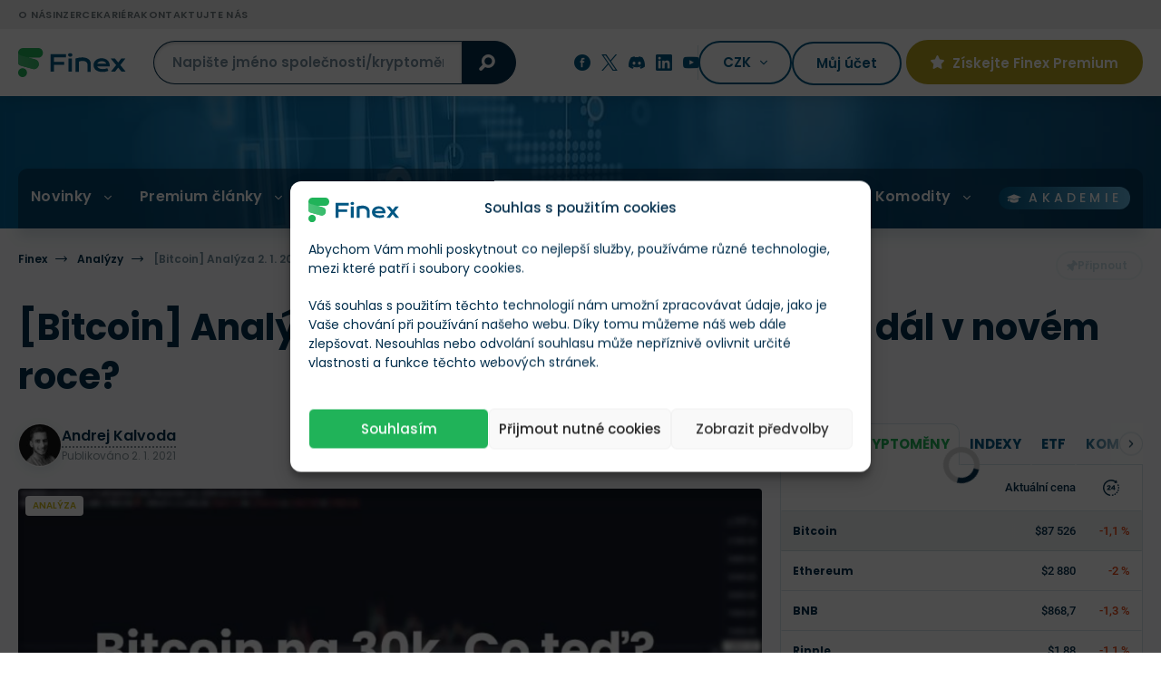

--- FILE ---
content_type: text/html; charset=UTF-8
request_url: https://finex.cz/bitcoin-analyza-2-1-2021-30-000-usd-kam-dal-v-novem-roce/
body_size: 57210
content:
<!doctype html>
<!--[if lt IE 7]>
<html class="no-js no-svg ie ie6 lt-ie9 lt-ie8 lt-ie7 " lang="cs"> <![endif]-->
<!--[if IE 7]>
<html class="no-js no-svg ie ie7 lt-ie9 lt-ie8 " lang="cs"> <![endif]-->
<!--[if IE 8]>
<html class="no-js no-svg ie ie8 lt-ie9 " lang="cs"> <![endif]-->
<!--[if gt IE 8]><!-->
<html class="no-js no-svg " lang="cs"> <!--<![endif]-->

    <head>
	<meta charset="UTF-8"/>
	<meta http-equiv="X-UA-Compatible" content="IE=edge">
	<meta name="viewport" content="width=device-width, initial-scale=1, maximum-scale=1"/>
	<meta name="format-detection" content="telephone=no"/>
	        <meta name="author" content="Andrej Kalvoda"/>
    			<link rel="preconnect" href="https://cdn.finex.cz" crossorigin>
				<link rel="preload" fetchpriority="high" as="image" href="https://cdn.finex.cz/wp-content/themes/finex-theme/images/header-bg.jpg"
			  type="image/jpeg" media="(min-width: 992px)">
	
				<link rel="preload" fetchpriority="high" as="image" href="https://cdn.finex.cz/wp-content/uploads/2021/01/bitcoin-analyza-2-1-2021-951x530-c-default.webp">
			<link rel="preload" fetchpriority="high" as="image" href="https://cdn.finex.cz/wp-content/uploads/2021/01/bitcoin-analyza-2-1-2021-1902x1060-c-default.webp">
		

	

	

    <style>
      /* latin-ext */
      @font-face {
        font-family: 'Lora';
        font-style: normal;
        font-weight: 400;
        font-display: swap;
        src: url('https://cdn.finex.cz/wp-content/themes/finex-theme/fonts/lora-400-latin-ext.woff2') format('woff2');
        unicode-range: U+0100-02AF, U+0304, U+0308, U+0329, U+1E00-1E9F, U+1EF2-1EFF, U+2020, U+20A0-20AB, U+20AD-20CF, U+2113, U+2C60-2C7F, U+A720-A7FF;
      }

      /* latin */
      @font-face {
        font-family: 'Lora';
        font-style: normal;
        font-weight: 400;
        font-display: swap;
        src: url('https://cdn.finex.cz/wp-content/themes/finex-theme/fonts/lora-400-latin.woff2') format('woff2');
        unicode-range: U+0000-00FF, U+0131, U+0152-0153, U+02BB-02BC, U+02C6, U+02DA, U+02DC, U+0304, U+0308, U+0329, U+2000-206F, U+2074, U+20AC, U+2122, U+2191, U+2193, U+2212, U+2215, U+FEFF, U+FFFD;
      }

      /* latin-ext */
      @font-face {
        font-family: 'Lora';
        font-style: normal;
        font-weight: 700;
        font-display: swap;
        src: url('https://cdn.finex.cz/wp-content/themes/finex-theme/fonts/lora-700-latin-ext.woff2') format('woff2');
        unicode-range: U+0100-02AF, U+0304, U+0308, U+0329, U+1E00-1E9F, U+1EF2-1EFF, U+2020, U+20A0-20AB, U+20AD-20CF, U+2113, U+2C60-2C7F, U+A720-A7FF;
      }

      /* latin */
      @font-face {
        font-family: 'Lora';
        font-style: normal;
        font-weight: 700;
        font-display: swap;
        src: url('https://cdn.finex.cz/wp-content/themes/finex-theme/fonts/lora-700-latin.woff2') format('woff2');
        unicode-range: U+0000-00FF, U+0131, U+0152-0153, U+02BB-02BC, U+02C6, U+02DA, U+02DC, U+0304, U+0308, U+0329, U+2000-206F, U+2074, U+20AC, U+2122, U+2191, U+2193, U+2212, U+2215, U+FEFF, U+FFFD;
      }

      /* latin-ext */
      @font-face {
        font-family: 'Poppins';
        font-style: normal;
        font-weight: 300;
        font-display: swap;
        src: url('https://cdn.finex.cz/wp-content/themes/finex-theme/fonts/poppins-300-latin-ext.woff2') format('woff2');
        unicode-range: U+0100-02AF, U+0304, U+0308, U+0329, U+1E00-1E9F, U+1EF2-1EFF, U+2020, U+20A0-20AB, U+20AD-20CF, U+2113, U+2C60-2C7F, U+A720-A7FF;
      }

      /* latin */
      @font-face {
        font-family: 'Poppins';
        font-style: normal;
        font-weight: 300;
        font-display: swap;
        src: url('https://cdn.finex.cz/wp-content/themes/finex-theme/fonts/poppins-300-latin.woff2') format('woff2');
        unicode-range: U+0000-00FF, U+0131, U+0152-0153, U+02BB-02BC, U+02C6, U+02DA, U+02DC, U+0304, U+0308, U+0329, U+2000-206F, U+2074, U+20AC, U+2122, U+2191, U+2193, U+2212, U+2215, U+FEFF, U+FFFD;
      }

      /* latin-ext */
      @font-face {
        font-family: 'Poppins';
        font-style: normal;
        font-weight: 400;
        font-display: swap;
        src: url('https://cdn.finex.cz/wp-content/themes/finex-theme/fonts/poppins-400-latin-ext.woff2') format('woff2');
        unicode-range: U+0100-02AF, U+0304, U+0308, U+0329, U+1E00-1E9F, U+1EF2-1EFF, U+2020, U+20A0-20AB, U+20AD-20CF, U+2113, U+2C60-2C7F, U+A720-A7FF;
      }

      /* latin */
      @font-face {
        font-family: 'Poppins';
        font-style: normal;
        font-weight: 400;
        font-display: swap;
        src: url('https://cdn.finex.cz/wp-content/themes/finex-theme/fonts/poppins-400-latin.woff2') format('woff2');
        unicode-range: U+0000-00FF, U+0131, U+0152-0153, U+02BB-02BC, U+02C6, U+02DA, U+02DC, U+0304, U+0308, U+0329, U+2000-206F, U+2074, U+20AC, U+2122, U+2191, U+2193, U+2212, U+2215, U+FEFF, U+FFFD;
      }

      /* latin-ext */
      @font-face {
        font-family: 'Poppins';
        font-style: normal;
        font-weight: 500;
        font-display: swap;
        src: url('https://cdn.finex.cz/wp-content/themes/finex-theme/fonts/poppins-500-latin-ext.woff2') format('woff2');
        unicode-range: U+0100-02AF, U+0304, U+0308, U+0329, U+1E00-1E9F, U+1EF2-1EFF, U+2020, U+20A0-20AB, U+20AD-20CF, U+2113, U+2C60-2C7F, U+A720-A7FF;
      }

      /* latin */
      @font-face {
        font-family: 'Poppins';
        font-style: normal;
        font-weight: 500;
        font-display: swap;
        src: url('https://cdn.finex.cz/wp-content/themes/finex-theme/fonts/poppins-500-latin.woff2') format('woff2');
        unicode-range: U+0000-00FF, U+0131, U+0152-0153, U+02BB-02BC, U+02C6, U+02DA, U+02DC, U+0304, U+0308, U+0329, U+2000-206F, U+2074, U+20AC, U+2122, U+2191, U+2193, U+2212, U+2215, U+FEFF, U+FFFD;
      }

      /* latin-ext */
      @font-face {
        font-family: 'Poppins';
        font-style: normal;
        font-weight: 600;
        font-display: swap;
        src: url('https://cdn.finex.cz/wp-content/themes/finex-theme/fonts/poppins-600-latin-ext.woff2') format('woff2');
        unicode-range: U+0100-02AF, U+0304, U+0308, U+0329, U+1E00-1E9F, U+1EF2-1EFF, U+2020, U+20A0-20AB, U+20AD-20CF, U+2113, U+2C60-2C7F, U+A720-A7FF;
      }

      /* latin */
      @font-face {
        font-family: 'Poppins';
        font-style: normal;
        font-weight: 600;
        font-display: swap;
        src: url('https://cdn.finex.cz/wp-content/themes/finex-theme/fonts/poppins-600-latin.woff2') format('woff2');
        unicode-range: U+0000-00FF, U+0131, U+0152-0153, U+02BB-02BC, U+02C6, U+02DA, U+02DC, U+0304, U+0308, U+0329, U+2000-206F, U+2074, U+20AC, U+2122, U+2191, U+2193, U+2212, U+2215, U+FEFF, U+FFFD;
      }

      /* latin-ext */
      @font-face {
        font-family: 'Poppins';
        font-style: normal;
        font-weight: 700;
        font-display: swap;
        src: url('https://cdn.finex.cz/wp-content/themes/finex-theme/fonts/poppins-700-latin-ext.woff2') format('woff2');
        unicode-range: U+0100-02AF, U+0304, U+0308, U+0329, U+1E00-1E9F, U+1EF2-1EFF, U+2020, U+20A0-20AB, U+20AD-20CF, U+2113, U+2C60-2C7F, U+A720-A7FF;
      }

      /* latin */
      @font-face {
        font-family: 'Poppins';
        font-style: normal;
        font-weight: 700;
        font-display: swap;
        src: url('https://cdn.finex.cz/wp-content/themes/finex-theme/fonts/poppins-700-latin.woff2') format('woff2');
        unicode-range: U+0000-00FF, U+0131, U+0152-0153, U+02BB-02BC, U+02C6, U+02DA, U+02DC, U+0304, U+0308, U+0329, U+2000-206F, U+2074, U+20AC, U+2122, U+2191, U+2193, U+2212, U+2215, U+FEFF, U+FFFD;
      }

      /* latin-ext */
      @font-face {
        font-family: 'Roboto';
        font-style: normal;
        font-weight: 400;
        font-display: swap;
        src: url('https://cdn.finex.cz/wp-content/themes/finex-theme/fonts/roboto-400-latin-ext.woff2') format('woff2');
        unicode-range: U+0100-02AF, U+0304, U+0308, U+0329, U+1E00-1E9F, U+1EF2-1EFF, U+2020, U+20A0-20AB, U+20AD-20CF, U+2113, U+2C60-2C7F, U+A720-A7FF;
      }

      /* latin */
      @font-face {
        font-family: 'Roboto';
        font-style: normal;
        font-weight: 400;
        font-display: swap;
        src: url('https://cdn.finex.cz/wp-content/themes/finex-theme/fonts/roboto-400-latin.woff2') format('woff2');
        unicode-range: U+0000-00FF, U+0131, U+0152-0153, U+02BB-02BC, U+02C6, U+02DA, U+02DC, U+0304, U+0308, U+0329, U+2000-206F, U+2074, U+20AC, U+2122, U+2191, U+2193, U+2212, U+2215, U+FEFF, U+FFFD;
      }

      /* latin-ext */
      @font-face {
        font-family: 'Roboto';
        font-style: normal;
        font-weight: 500;
        font-display: swap;
        src: url('https://cdn.finex.cz/wp-content/themes/finex-theme/fonts/roboto-500-latin-ext.woff2') format('woff2');
        unicode-range: U+0100-02AF, U+0304, U+0308, U+0329, U+1E00-1E9F, U+1EF2-1EFF, U+2020, U+20A0-20AB, U+20AD-20CF, U+2113, U+2C60-2C7F, U+A720-A7FF;
      }

      /* latin */
      @font-face {
        font-family: 'Roboto';
        font-style: normal;
        font-weight: 500;
        font-display: swap;
        src: url('https://cdn.finex.cz/wp-content/themes/finex-theme/fonts/roboto-500-latin.woff2') format('woff2');
        unicode-range: U+0000-00FF, U+0131, U+0152-0153, U+02BB-02BC, U+02C6, U+02DA, U+02DC, U+0304, U+0308, U+0329, U+2000-206F, U+2074, U+20AC, U+2122, U+2191, U+2193, U+2212, U+2215, U+FEFF, U+FFFD;
      }

      /* latin-ext */
      @font-face {
        font-family: 'Roboto';
        font-style: normal;
        font-weight: 700;
        font-display: swap;
        src: url('https://cdn.finex.cz/wp-content/themes/finex-theme/fonts/roboto-700-latin-ext.woff2') format('woff2');
        unicode-range: U+0100-02AF, U+0304, U+0308, U+0329, U+1E00-1E9F, U+1EF2-1EFF, U+2020, U+20A0-20AB, U+20AD-20CF, U+2113, U+2C60-2C7F, U+A720-A7FF;
      }

      /* latin */
      @font-face {
        font-family: 'Roboto';
        font-style: normal;
        font-weight: 700;
        font-display: swap;
        src: url('https://cdn.finex.cz/wp-content/themes/finex-theme/fonts/roboto-700-latin.woff2') format('woff2');
        unicode-range: U+0000-00FF, U+0131, U+0152-0153, U+02BB-02BC, U+02C6, U+02DA, U+02DC, U+0304, U+0308, U+0329, U+2000-206F, U+2074, U+20AC, U+2122, U+2191, U+2193, U+2212, U+2215, U+FEFF, U+FFFD;
      }

      @font-face {
        font-family: 'icons';
        src: url('https://finex.cz/wp-content/themes/finex-theme/fonts/icons.eot?v=1.1.4');
        src: url('https://finex.cz/wp-content/themes/finex-theme/fonts/icons.woff?v=1.1.4') format('woff'),
        url('https://finex.cz/wp-content/themes/finex-theme/fonts/icons.ttf?v=1.1.4') format('truetype'),
        url('https://cdn.finex.cz/wp-content/themes/finex-theme/fonts/icons.svg?v=1.1.4#icons') format('svg');
        font-weight: normal;
        font-style: normal;
        font-display: block;
      }
    </style>
    <script type="text/javascript">
/* <![CDATA[ */
window.JetpackScriptData = {"site":{"icon":"https://cdn.finex.cz/wp-content/uploads/2023/08/favicon.png","title":"Finex.cz","host":"unknown","is_wpcom_platform":false}};
/* ]]> */
</script>
<meta name='robots' content='index, follow, max-image-preview:large, max-snippet:-1, max-video-preview:-1' />
	<style>img:is([sizes="auto" i], [sizes^="auto," i]) { contain-intrinsic-size: 3000px 1500px }</style>
	
	<!-- This site is optimized with the Yoast SEO plugin v25.5 - https://yoast.com/wordpress/plugins/seo/ -->
	<title>[Bitcoin] Analýza 2. 1. 2021 – 30 000 USD... Kam dál v novém roce? &#187; Finex.cz</title>
	<link rel="canonical" href="https://finex.cz/bitcoin-analyza-2-1-2021-30-000-usd-kam-dal-v-novem-roce/" />
	<meta property="og:locale" content="cs_CZ" />
	<meta property="og:type" content="article" />
	<meta property="og:title" content="[Bitcoin] Analýza 2. 1. 2021 – 30 000 USD... Kam dál v novém roce? &#187; Finex.cz" />
	<meta property="og:description" content="Ahoj tradeři, v minulém týdnu jsme si v analýze říkali, že Bitcoin má dvě možnosti &#8211; buď potvrdit breakout a pokračovat nahoru, anebo spadnout zpět do range, což by dávalo možnost pro pullback k cenové úrovni na 20k USD. Jako vždy poslední dobou, ta správná byla bullish možnost. Bitcoin máme ale ještě daleko silnější, než [&hellip;]" />
	<meta property="og:url" content="https://finex.cz/bitcoin-analyza-2-1-2021-30-000-usd-kam-dal-v-novem-roce/" />
	<meta property="og:site_name" content="Finex.cz" />
	<meta property="article:published_time" content="2021-01-02T12:07:27+00:00" />
	<meta property="article:modified_time" content="2024-07-08T21:41:45+00:00" />
	<meta property="og:image" content="https://cdn.finex.cz/wp-content/uploads/finex-og/post/25739_square.jpg?t=1720474905" />
	<meta property="og:image:width" content="1280" />
	<meta property="og:image:height" content="1280" />
	<meta property="og:image:type" content="image/jpeg" /><meta property="og:image" content="https://cdn.finex.cz/wp-content/uploads/finex-og/post/25739.jpg?t=1720474905" />
	<meta property="og:image:width" content="1200" />
	<meta property="og:image:height" content="630" />
	<meta property="og:image:type" content="image/jpeg" />
	<meta name="twitter:card" content="summary_large_image" />
	<meta name="twitter:creator" content="@andy_blockspace" />
	<meta name="twitter:label1" content="Napsal(a)" />
	<meta name="twitter:data1" content="Andrej Kalvoda" />
	<meta name="twitter:label2" content="Odhadovaná doba čtení" />
	<meta name="twitter:data2" content="4 minuty" />
	<!-- / Yoast SEO plugin. -->


<link rel='dns-prefetch' href='//kit.fontawesome.com' />

<link data-minify="1" rel='stylesheet' id='wc-blocks-integration-css' href='https://cdn.finex.cz/wp-content/cache/min/1/wp-content/plugins/woocommerce-subscriptions/build/index.css?ver=1760014668' type='text/css' media='all' />
<style id='classic-theme-styles-inline-css' type='text/css'>
/*! This file is auto-generated */
.wp-block-button__link{color:#fff;background-color:#32373c;border-radius:9999px;box-shadow:none;text-decoration:none;padding:calc(.667em + 2px) calc(1.333em + 2px);font-size:1.125em}.wp-block-file__button{background:#32373c;color:#fff;text-decoration:none}
</style>
<style id='global-styles-inline-css' type='text/css'>
:root{--wp--preset--aspect-ratio--square: 1;--wp--preset--aspect-ratio--4-3: 4/3;--wp--preset--aspect-ratio--3-4: 3/4;--wp--preset--aspect-ratio--3-2: 3/2;--wp--preset--aspect-ratio--2-3: 2/3;--wp--preset--aspect-ratio--16-9: 16/9;--wp--preset--aspect-ratio--9-16: 9/16;--wp--preset--color--black: #000000;--wp--preset--color--cyan-bluish-gray: #abb8c3;--wp--preset--color--white: #ffffff;--wp--preset--color--pale-pink: #f78da7;--wp--preset--color--vivid-red: #cf2e2e;--wp--preset--color--luminous-vivid-orange: #ff6900;--wp--preset--color--luminous-vivid-amber: #fcb900;--wp--preset--color--light-green-cyan: #7bdcb5;--wp--preset--color--vivid-green-cyan: #00d084;--wp--preset--color--pale-cyan-blue: #8ed1fc;--wp--preset--color--vivid-cyan-blue: #0693e3;--wp--preset--color--vivid-purple: #9b51e0;--wp--preset--gradient--vivid-cyan-blue-to-vivid-purple: linear-gradient(135deg,rgba(6,147,227,1) 0%,rgb(155,81,224) 100%);--wp--preset--gradient--light-green-cyan-to-vivid-green-cyan: linear-gradient(135deg,rgb(122,220,180) 0%,rgb(0,208,130) 100%);--wp--preset--gradient--luminous-vivid-amber-to-luminous-vivid-orange: linear-gradient(135deg,rgba(252,185,0,1) 0%,rgba(255,105,0,1) 100%);--wp--preset--gradient--luminous-vivid-orange-to-vivid-red: linear-gradient(135deg,rgba(255,105,0,1) 0%,rgb(207,46,46) 100%);--wp--preset--gradient--very-light-gray-to-cyan-bluish-gray: linear-gradient(135deg,rgb(238,238,238) 0%,rgb(169,184,195) 100%);--wp--preset--gradient--cool-to-warm-spectrum: linear-gradient(135deg,rgb(74,234,220) 0%,rgb(151,120,209) 20%,rgb(207,42,186) 40%,rgb(238,44,130) 60%,rgb(251,105,98) 80%,rgb(254,248,76) 100%);--wp--preset--gradient--blush-light-purple: linear-gradient(135deg,rgb(255,206,236) 0%,rgb(152,150,240) 100%);--wp--preset--gradient--blush-bordeaux: linear-gradient(135deg,rgb(254,205,165) 0%,rgb(254,45,45) 50%,rgb(107,0,62) 100%);--wp--preset--gradient--luminous-dusk: linear-gradient(135deg,rgb(255,203,112) 0%,rgb(199,81,192) 50%,rgb(65,88,208) 100%);--wp--preset--gradient--pale-ocean: linear-gradient(135deg,rgb(255,245,203) 0%,rgb(182,227,212) 50%,rgb(51,167,181) 100%);--wp--preset--gradient--electric-grass: linear-gradient(135deg,rgb(202,248,128) 0%,rgb(113,206,126) 100%);--wp--preset--gradient--midnight: linear-gradient(135deg,rgb(2,3,129) 0%,rgb(40,116,252) 100%);--wp--preset--font-size--small: 13px;--wp--preset--font-size--medium: 20px;--wp--preset--font-size--large: 36px;--wp--preset--font-size--x-large: 42px;--wp--preset--spacing--20: 0.44rem;--wp--preset--spacing--30: 0.67rem;--wp--preset--spacing--40: 1rem;--wp--preset--spacing--50: 1.5rem;--wp--preset--spacing--60: 2.25rem;--wp--preset--spacing--70: 3.38rem;--wp--preset--spacing--80: 5.06rem;--wp--preset--shadow--natural: 6px 6px 9px rgba(0, 0, 0, 0.2);--wp--preset--shadow--deep: 12px 12px 50px rgba(0, 0, 0, 0.4);--wp--preset--shadow--sharp: 6px 6px 0px rgba(0, 0, 0, 0.2);--wp--preset--shadow--outlined: 6px 6px 0px -3px rgba(255, 255, 255, 1), 6px 6px rgba(0, 0, 0, 1);--wp--preset--shadow--crisp: 6px 6px 0px rgba(0, 0, 0, 1);}:where(.is-layout-flex){gap: 0.5em;}:where(.is-layout-grid){gap: 0.5em;}body .is-layout-flex{display: flex;}.is-layout-flex{flex-wrap: wrap;align-items: center;}.is-layout-flex > :is(*, div){margin: 0;}body .is-layout-grid{display: grid;}.is-layout-grid > :is(*, div){margin: 0;}:where(.wp-block-columns.is-layout-flex){gap: 2em;}:where(.wp-block-columns.is-layout-grid){gap: 2em;}:where(.wp-block-post-template.is-layout-flex){gap: 1.25em;}:where(.wp-block-post-template.is-layout-grid){gap: 1.25em;}.has-black-color{color: var(--wp--preset--color--black) !important;}.has-cyan-bluish-gray-color{color: var(--wp--preset--color--cyan-bluish-gray) !important;}.has-white-color{color: var(--wp--preset--color--white) !important;}.has-pale-pink-color{color: var(--wp--preset--color--pale-pink) !important;}.has-vivid-red-color{color: var(--wp--preset--color--vivid-red) !important;}.has-luminous-vivid-orange-color{color: var(--wp--preset--color--luminous-vivid-orange) !important;}.has-luminous-vivid-amber-color{color: var(--wp--preset--color--luminous-vivid-amber) !important;}.has-light-green-cyan-color{color: var(--wp--preset--color--light-green-cyan) !important;}.has-vivid-green-cyan-color{color: var(--wp--preset--color--vivid-green-cyan) !important;}.has-pale-cyan-blue-color{color: var(--wp--preset--color--pale-cyan-blue) !important;}.has-vivid-cyan-blue-color{color: var(--wp--preset--color--vivid-cyan-blue) !important;}.has-vivid-purple-color{color: var(--wp--preset--color--vivid-purple) !important;}.has-black-background-color{background-color: var(--wp--preset--color--black) !important;}.has-cyan-bluish-gray-background-color{background-color: var(--wp--preset--color--cyan-bluish-gray) !important;}.has-white-background-color{background-color: var(--wp--preset--color--white) !important;}.has-pale-pink-background-color{background-color: var(--wp--preset--color--pale-pink) !important;}.has-vivid-red-background-color{background-color: var(--wp--preset--color--vivid-red) !important;}.has-luminous-vivid-orange-background-color{background-color: var(--wp--preset--color--luminous-vivid-orange) !important;}.has-luminous-vivid-amber-background-color{background-color: var(--wp--preset--color--luminous-vivid-amber) !important;}.has-light-green-cyan-background-color{background-color: var(--wp--preset--color--light-green-cyan) !important;}.has-vivid-green-cyan-background-color{background-color: var(--wp--preset--color--vivid-green-cyan) !important;}.has-pale-cyan-blue-background-color{background-color: var(--wp--preset--color--pale-cyan-blue) !important;}.has-vivid-cyan-blue-background-color{background-color: var(--wp--preset--color--vivid-cyan-blue) !important;}.has-vivid-purple-background-color{background-color: var(--wp--preset--color--vivid-purple) !important;}.has-black-border-color{border-color: var(--wp--preset--color--black) !important;}.has-cyan-bluish-gray-border-color{border-color: var(--wp--preset--color--cyan-bluish-gray) !important;}.has-white-border-color{border-color: var(--wp--preset--color--white) !important;}.has-pale-pink-border-color{border-color: var(--wp--preset--color--pale-pink) !important;}.has-vivid-red-border-color{border-color: var(--wp--preset--color--vivid-red) !important;}.has-luminous-vivid-orange-border-color{border-color: var(--wp--preset--color--luminous-vivid-orange) !important;}.has-luminous-vivid-amber-border-color{border-color: var(--wp--preset--color--luminous-vivid-amber) !important;}.has-light-green-cyan-border-color{border-color: var(--wp--preset--color--light-green-cyan) !important;}.has-vivid-green-cyan-border-color{border-color: var(--wp--preset--color--vivid-green-cyan) !important;}.has-pale-cyan-blue-border-color{border-color: var(--wp--preset--color--pale-cyan-blue) !important;}.has-vivid-cyan-blue-border-color{border-color: var(--wp--preset--color--vivid-cyan-blue) !important;}.has-vivid-purple-border-color{border-color: var(--wp--preset--color--vivid-purple) !important;}.has-vivid-cyan-blue-to-vivid-purple-gradient-background{background: var(--wp--preset--gradient--vivid-cyan-blue-to-vivid-purple) !important;}.has-light-green-cyan-to-vivid-green-cyan-gradient-background{background: var(--wp--preset--gradient--light-green-cyan-to-vivid-green-cyan) !important;}.has-luminous-vivid-amber-to-luminous-vivid-orange-gradient-background{background: var(--wp--preset--gradient--luminous-vivid-amber-to-luminous-vivid-orange) !important;}.has-luminous-vivid-orange-to-vivid-red-gradient-background{background: var(--wp--preset--gradient--luminous-vivid-orange-to-vivid-red) !important;}.has-very-light-gray-to-cyan-bluish-gray-gradient-background{background: var(--wp--preset--gradient--very-light-gray-to-cyan-bluish-gray) !important;}.has-cool-to-warm-spectrum-gradient-background{background: var(--wp--preset--gradient--cool-to-warm-spectrum) !important;}.has-blush-light-purple-gradient-background{background: var(--wp--preset--gradient--blush-light-purple) !important;}.has-blush-bordeaux-gradient-background{background: var(--wp--preset--gradient--blush-bordeaux) !important;}.has-luminous-dusk-gradient-background{background: var(--wp--preset--gradient--luminous-dusk) !important;}.has-pale-ocean-gradient-background{background: var(--wp--preset--gradient--pale-ocean) !important;}.has-electric-grass-gradient-background{background: var(--wp--preset--gradient--electric-grass) !important;}.has-midnight-gradient-background{background: var(--wp--preset--gradient--midnight) !important;}.has-small-font-size{font-size: var(--wp--preset--font-size--small) !important;}.has-medium-font-size{font-size: var(--wp--preset--font-size--medium) !important;}.has-large-font-size{font-size: var(--wp--preset--font-size--large) !important;}.has-x-large-font-size{font-size: var(--wp--preset--font-size--x-large) !important;}
:where(.wp-block-post-template.is-layout-flex){gap: 1.25em;}:where(.wp-block-post-template.is-layout-grid){gap: 1.25em;}
:where(.wp-block-columns.is-layout-flex){gap: 2em;}:where(.wp-block-columns.is-layout-grid){gap: 2em;}
:root :where(.wp-block-pullquote){font-size: 1.5em;line-height: 1.6;}
</style>
<link data-minify="1" rel='stylesheet' id='woocommerce-layout-css' href='https://cdn.finex.cz/wp-content/cache/min/1/wp-content/plugins/woocommerce/assets/css/woocommerce-layout.css?ver=1760014668' type='text/css' media='all' />
<link data-minify="1" rel='stylesheet' id='woocommerce-smallscreen-css' href='https://cdn.finex.cz/wp-content/cache/min/1/wp-content/plugins/woocommerce/assets/css/woocommerce-smallscreen.css?ver=1760014668' type='text/css' media='only screen and (max-width: 768px)' />
<link data-minify="1" rel='stylesheet' id='woocommerce-general-css' href='https://cdn.finex.cz/wp-content/cache/min/1/wp-content/plugins/woocommerce/assets/css/woocommerce.css?ver=1760014668' type='text/css' media='all' />
<style id='woocommerce-inline-inline-css' type='text/css'>
.woocommerce form .form-row .required { visibility: visible; }
</style>
<link rel='stylesheet' id='cmplz-general-css' href='https://cdn.finex.cz/wp-content/plugins/complianz-gdpr-premium/assets/css/cookieblocker.min.css?ver=1737739999' type='text/css' media='all' />
<link data-minify="1" rel='stylesheet' id='brands-styles-css' href='https://cdn.finex.cz/wp-content/cache/min/1/wp-content/plugins/woocommerce/assets/css/brands.css?ver=1760014668' type='text/css' media='all' />
<link rel='stylesheet' id='finex-style-css' href='https://cdn.finex.cz/wp-content/themes/finex-theme/dist/css/frontend.min.css?ver=4.4.114' type='text/css' media='all' />
<style id='rocket-lazyload-inline-css' type='text/css'>
.rll-youtube-player{position:relative;padding-bottom:56.23%;height:0;overflow:hidden;max-width:100%;}.rll-youtube-player:focus-within{outline: 2px solid currentColor;outline-offset: 5px;}.rll-youtube-player iframe{position:absolute;top:0;left:0;width:100%;height:100%;z-index:100;background:0 0}.rll-youtube-player img{bottom:0;display:block;left:0;margin:auto;max-width:100%;width:100%;position:absolute;right:0;top:0;border:none;height:auto;-webkit-transition:.4s all;-moz-transition:.4s all;transition:.4s all}.rll-youtube-player img:hover{-webkit-filter:brightness(75%)}.rll-youtube-player .play{height:100%;width:100%;left:0;top:0;position:absolute;background:url(https://cdn.finex.cz/wp-content/plugins/wp-rocket/assets/img/youtube.png) no-repeat center;background-color: transparent !important;cursor:pointer;border:none;}.wp-embed-responsive .wp-has-aspect-ratio .rll-youtube-player{position:absolute;padding-bottom:0;width:100%;height:100%;top:0;bottom:0;left:0;right:0}
</style>
<script type="text/javascript" id="post-views-counter-frontend-js-before">
/* <![CDATA[ */
var pvcArgsFrontend = {"mode":"js","postID":25739,"requestURL":"https:\/\/finex.cz\/wp-admin\/admin-ajax.php","nonce":"e7b3c9f6b5","dataStorage":"cookies","multisite":false,"path":"\/","domain":""};
/* ]]> */
</script>
<script type="text/javascript" src="https://cdn.finex.cz/wp-content/plugins/post-views-counter/js/frontend.min.js?ver=1.5.5" id="post-views-counter-frontend-js" data-rocket-defer defer></script>
<script type="text/javascript" src="https://cdn.finex.cz/wp-includes/js/jquery/jquery.min.js?ver=3.7.1" id="jquery-core-js"></script>
<script type="text/javascript" src="https://cdn.finex.cz/wp-content/plugins/woocommerce/assets/js/jquery-blockui/jquery.blockUI.min.js?ver=2.7.0-wc.10.0.5" id="jquery-blockui-js" defer="defer" data-wp-strategy="defer"></script>
<script type="text/javascript" id="wc-add-to-cart-js-extra">
/* <![CDATA[ */
var wc_add_to_cart_params = {"ajax_url":"\/wp-admin\/admin-ajax.php","wc_ajax_url":"\/?wc-ajax=%%endpoint%%","i18n_view_cart":"Zobrazit ko\u0161\u00edk","cart_url":"https:\/\/finex.cz","is_cart":"","cart_redirect_after_add":"no"};
/* ]]> */
</script>
<script type="text/javascript" src="https://cdn.finex.cz/wp-content/plugins/woocommerce/assets/js/frontend/add-to-cart.min.js?ver=10.0.5" id="wc-add-to-cart-js" defer="defer" data-wp-strategy="defer"></script>
<script type="text/javascript" src="https://cdn.finex.cz/wp-content/plugins/woocommerce/assets/js/js-cookie/js.cookie.min.js?ver=2.1.4-wc.10.0.5" id="js-cookie-js" defer="defer" data-wp-strategy="defer"></script>
<script type="text/javascript" id="woocommerce-js-extra">
/* <![CDATA[ */
var woocommerce_params = {"ajax_url":"\/wp-admin\/admin-ajax.php","wc_ajax_url":"\/?wc-ajax=%%endpoint%%","i18n_password_show":"Show password","i18n_password_hide":"Hide password"};
/* ]]> */
</script>
<script type="text/javascript" src="https://cdn.finex.cz/wp-content/plugins/woocommerce/assets/js/frontend/woocommerce.min.js?ver=10.0.5" id="woocommerce-js" defer="defer" data-wp-strategy="defer"></script>

<!-- This site is using AdRotate Professional v6.12.3 to display their advertisements - https://ajdg.solutions/ -->
<!-- AdRotate CSS -->
<style type="text/css" media="screen">
	.g { margin:0px; padding:0px; overflow:hidden; line-height:1; zoom:1; }
	.g img { height:auto; }
	.g-col { position:relative; float:left; }
	.g-col:first-child { margin-left: 0; }
	.g-col:last-child { margin-right: 0; }
	.woocommerce-page .g, .bbpress-wrapper .g { margin: 20px auto; clear:both; }
	.g-1 {  margin: 0 auto; }
	.g-4 { width:100%; max-width:800px; height:100%; max-height:90px; margin: 0 auto; }
	@media only screen and (max-width: 480px) {
		.g-col, .g-dyn, .g-single { width:100%; margin-left:0; margin-right:0; }
		.woocommerce-page .g, .bbpress-wrapper .g { margin: 10px auto; }
	}
</style>
<!-- /AdRotate CSS -->

			<style>.cmplz-hidden {
					display: none !important;
				}</style>	<noscript><style>.woocommerce-product-gallery{ opacity: 1 !important; }</style></noscript>
	<link rel="icon" href="https://cdn.finex.cz/wp-content/uploads/2023/08/favicon-150x150.png" sizes="32x32" />
<link rel="icon" href="https://cdn.finex.cz/wp-content/uploads/2023/08/favicon-225x225.png" sizes="192x192" />
<link rel="apple-touch-icon" href="https://cdn.finex.cz/wp-content/uploads/2023/08/favicon-225x225.png" />
<meta name="msapplication-TileImage" content="https://cdn.finex.cz/wp-content/uploads/2023/08/favicon-400x400.png" />
<noscript><style id="rocket-lazyload-nojs-css">.rll-youtube-player, [data-lazy-src]{display:none !important;}</style></noscript>
									
			<link rel="alternate" hreflang="cs" href="https://finex.cz/bitcoin-analyza-2-1-2021-30-000-usd-kam-dal-v-novem-roce/"/>
				<script type="application/ld+json">{"@context":"http:\/\/schema.org","@type":"WebSite","url":"https:\/\/finex.cz","name":"Finex.cz","description":"Pom\u00e1h\u00e1me d\u011blat chytr\u00e1 finan\u010dn\u00ed rozhodnut\u00ed","author":{"@type":"Organization","name":"Finex.cz","legalName":"FINEX MEDIA s.r.o.","url":"https:\/\/finex.cz","logo":"https:\/\/cdn.finex.cz\/wp-content\/uploads\/2023\/08\/01-color.svg","foundingDate":"2014-07-09T13:06:00+0000","sameAs":["https:\/\/www.facebook.com\/finexcz","https:\/\/twitter.com\/finexcz","https:\/\/finex.cz\/o\/finex-cz-discord\/","https:\/\/www.youtube.com\/@finexcz","https:\/\/linkedin.com\/company\/finexcz\/"],"brand":[{"@type":"Brand","name":"finlio.pl","url":"https:\/\/finlio.pl"},{"@type":"Brand","name":"finex.cz","url":"https:\/\/finex.cz"}]},"publisher":{"@type":"Organization","name":"FINEX MEDIA s.r.o."},"potentialAction":{"@type":"SearchAction","target":{"@type":"EntryPoint","urlTemplate":"https:\/\/finex.cz?s={search_term_string}"},"query-input":{"@type":"PropertyValueSpecification","valueRequired":"http:\/\/schema.org\/True","valueName":"search_term_string"}}}</script>
<meta name="generator" content="WP Rocket 3.19.1.2" data-wpr-features="wpr_defer_js wpr_lazyload_iframes wpr_minify_css wpr_preload_links" /></head>






<body data-cmplz=1 class="wp-singular post-template-default single single-post postid-25739 single-format-standard wp-custom-logo wp-embed-responsive wp-theme-finex-theme wp-child-theme-finex-theme-child theme-finex-theme woocommerce-no-js ">

<svg style="position:absolute"><symbol viewBox="0 0 18 18" id="icon--btn-facebook" xmlns="http://www.w3.org/2000/svg"><path data-name="facebook (3)" d="M18 9a9 9 0 1 0-9 9h.158v-7H7.225V8.74h1.933V7.08a2.708 2.708 0 0 1 2.89-2.971 15.707 15.707 0 0 1 1.733.088v2.012H12.6c-.932 0-1.114.443-1.114 1.093v1.434h2.232l-.292 2.254h-1.94v6.662A9 9 0 0 0 18 9Z" fill="#4267b2"/></symbol><symbol viewBox="0 0 18 18" id="icon--btn-google" xmlns="http://www.w3.org/2000/svg"><path data-name="Path 1160" d="M17.32 7.435H9.978a.587.587 0 0 0-.587.587v2.345a.587.587 0 0 0 .587.587h4.135a5.52 5.52 0 0 1-2.376 2.784L13.5 16.79A8.825 8.825 0 0 0 18 9.072a5.948 5.948 0 0 0-.1-1.153.59.59 0 0 0-.58-.484Z" fill="#167ee6"/><path data-name="Path 1161" d="M8.999 14.478a5.477 5.477 0 0 1-4.738-2.741l-3.052 1.759a8.993 8.993 0 0 0 12.29 3.3l-1.763-3.052a5.437 5.437 0 0 1-2.737.734Z" fill="#12b347"/><path data-name="Path 1162" d="m13.5 16.794-1.763-3.052a5.438 5.438 0 0 1-2.737.74v3.522a8.985 8.985 0 0 0 4.5-1.21Z" fill="#0f993e"/><path data-name="Path 1163" d="M3.522 9a5.438 5.438 0 0 1 .74-2.737L1.21 4.504a8.959 8.959 0 0 0 0 8.992l3.052-1.759A5.438 5.438 0 0 1 3.522 9Z" fill="#ffd500"/><path data-name="Path 1164" d="M8.999 3.522a5.453 5.453 0 0 1 3.479 1.248.585.585 0 0 0 .787-.035l1.662-1.662a.591.591 0 0 0-.034-.865A8.98 8.98 0 0 0 1.21 4.5l3.052 1.759a5.477 5.477 0 0 1 4.737-2.737Z" fill="#ff4b26"/><path data-name="Path 1165" d="M12.478 4.77a.585.585 0 0 0 .787-.035l1.662-1.662a.591.591 0 0 0-.034-.865A8.973 8.973 0 0 0 9 0v3.522a5.453 5.453 0 0 1 3.478 1.248Z" fill="#d93f21"/></symbol><symbol viewBox="0 0 18 18.876" id="icon--btn-seznam" xmlns="http://www.w3.org/2000/svg"><path data-name="Path 1166" d="M9.146 1.025c-.536.086-1.051.193-1.566.3-.343.064-.686.15-1.03.236-.322.086-.644.15-.944.257-.3.086-.6.193-.88.3a5.788 5.788 0 0 0-1.566.922 3.994 3.994 0 0 0-.772.815 6.876 6.876 0 0 0-.408.665 1.505 1.505 0 0 0-.193.751 2.547 2.547 0 0 0 1.03 1.866 5.494 5.494 0 0 0 .558.429A14.27 14.27 0 0 0 5.22 8.639q1 .483 2 .9c.644.279 1.287.493 1.952.729.193.064.386.129.558.193.6.193 1.2.386 1.8.6a11.9 11.9 0 0 1 1.116.429 5.6 5.6 0 0 1 1.116.6 1.852 1.852 0 0 1 .558.6 1.478 1.478 0 0 1 .236.772 1.38 1.38 0 0 1-.215.751 3.624 3.624 0 0 1-1.63 1.244 26.114 26.114 0 0 1-2.832 1.008c-.558.172-1.094.322-1.652.472l-1.673.451q-.837.225-1.673.386c-.322.064-.644.129-.965.215l-.579.129c-.408.086-.794.172-1.2.257-.451.107-.922.193-1.373.3-.129.021-.257.064-.408.086-.129.021-.558.129-.236.107.451-.021 1.695-.129 4.312-.493.944-.15 1.909-.3 2.853-.451q1.77-.29 3.54-.708c.343-.086.665-.172 1.008-.257l.644-.193c.922-.279 2.4-.794 2.746-.944 1.33-.579 2.167-1.03 2.6-2.081a2.526 2.526 0 0 0 .172-1.2 2.675 2.675 0 0 0-.365-1.051 4.94 4.94 0 0 0-.686-.815 7.448 7.448 0 0 0-1.609-1.116 5.157 5.157 0 0 0-.493-.236 8.524 8.524 0 0 0-.644-.279c-.3-.129-.6-.236-.922-.343-.794-.279-1.609-.515-2.424-.794-.451-.15-.9-.322-1.352-.493-.193-.086-.365-.172-.558-.257a5.778 5.778 0 0 1-.622-.343c-.257-.15-.665-.408-.558-.772.086-.257.365-.365.579-.451a3.668 3.668 0 0 1 .644-.193c.665-.172 1.352-.279 2.017-.429.193-.043.386-.086.6-.129a12.908 12.908 0 0 0 1.566-.408c.429-.172.987-.451 1.137-.9a2.354 2.354 0 0 0-.408-2.017c-.129-.215-.279-.408-.408-.622-.193-.279-.408-.536-.622-.794-.086-.129-.215-.107-.322-.086a10.072 10.072 0 0 1-3.389 1.008" fill="#d50911" fill-rule="evenodd"/></symbol><symbol viewBox="0 0 640 480" id="icon--flags:cz" xmlns="http://www.w3.org/2000/svg"><path fill="#fff" d="M0 0h640v240H0z"/><path fill="#d7141a" d="M0 240h640v240H0z"/><path fill="#11457e" d="M360 240 0 0v480z"/></symbol><symbol viewBox="0 0 640 480" id="icon--flags:pl" xmlns="http://www.w3.org/2000/svg"><g fill-rule="evenodd"><path fill="#fff" d="M640 480H0V0h640z"/><path fill="#dc143c" d="M640 480H0V240h640z"/></g></symbol><symbol viewBox="0 0 62 62" id="icon--format-banner" xmlns="http://www.w3.org/2000/svg"><g data-name="Group 529"><g data-name="newspaper (1)" fill="#fff"><path data-name="Path 1346" d="M51.1 0H0v54.734A7.274 7.274 0 0 0 7.266 62h47.47A7.273 7.273 0 0 0 62 54.734v-25.55H51.1ZM7.266 58.367a3.637 3.637 0 0 1-3.633-3.633V3.633h43.836v51.1a7.22 7.22 0 0 0 .977 3.633Zm51.1-25.551v21.918a3.633 3.633 0 0 1-7.266 0V32.816Zm0 0"/><path data-name="Path 1347" d="M7.266 21.918h36.57V7.266H7.266Zm3.633-11.02h29.3v7.388h-29.3Zm0 0"/><path data-name="Path 1348" d="M7.266 25.551h18.285v3.633H7.266Zm0 0"/><path data-name="Path 1349" d="M29.184 25.551h14.652v3.633H29.184Zm0 0"/><path data-name="Path 1350" d="M7.266 32.816h18.285v3.633H7.266Zm0 0"/><path data-name="Path 1351" d="M29.184 32.816h14.652v3.633H29.184Zm0 0"/><path data-name="Path 1352" d="M7.266 40.082h18.285v3.633H7.266Zm0 0"/><path data-name="Path 1353" d="M7.266 47.348h18.285v3.633H7.266Zm0 0"/><path data-name="Path 1354" d="M29.184 50.982h14.652v-10.9H29.184Zm3.633-7.266h7.387v3.633h-7.387Zm0 0"/></g><path data-name="Rectangle 3198" fill="#20b359" d="M7 7h37v15H7z"/><path data-name="Rectangle 3199" fill="#20b359" d="M29 40h15v11H29z"/></g></symbol><symbol viewBox="0 0 62 62" id="icon--format-newsletter" xmlns="http://www.w3.org/2000/svg"><g data-name="Group 529"><path data-name="Path 1358" d="M11 0h40l-1.17 31.392-19.248 12.627-16.549-12.627Z" fill="#20b359"/><g fill="#fff"><path data-name="Path 1355" d="M50.98 14.767V0H11.02v14.767L0 22.941V62h62V22.941Zm6.161 9.093-6.161 4.6v-9.169ZM47.348 3.633v27.542L31 43.385l-16.348-12.21V3.633ZM11.02 28.462l-6.161-4.6 6.161-4.57ZM3.633 58.367V27.479L31 47.919l27.367-20.44v30.888Z"/><path data-name="Path 1356" d="m25.685 33.612 3.373-1.349-2.636-6.591h4.583a5.455 5.455 0 0 1 5.449 5.449h3.631v-9.082h3.633v-3.633h-3.633V9.324h-3.633a5.455 5.455 0 0 1-5.449 5.449H18.285v10.9h4.219Zm10.769-17.027v7.274a9.036 9.036 0 0 0-5.449-1.821h-1.82v-3.632h1.816a9.037 9.037 0 0 0 5.448-1.821Zm-14.531 1.821h3.633v3.633h-3.633Z"/><path data-name="Path 1357" d="M7.387 51.102h10.9v3.633h-10.9Z"/></g></g></symbol><symbol viewBox="0 0 62 62" id="icon--format-post" xmlns="http://www.w3.org/2000/svg"><g data-name="Group 529"><path data-name="Rectangle 3193" fill="#20b359" d="M7 32h19v5H7z"/><path data-name="Rectangle 3194" fill="#20b359" d="M7 39h19v5H7z"/><path data-name="Rectangle 3195" fill="#20b359" d="M7 25h19v5H7z"/><path data-name="Rectangle 3196" fill="#20b359" d="M29 25h15v5H29z"/><path data-name="Rectangle 3197" fill="#20b359" d="M7 46h19v5H7z"/><path data-name="Rectangle 3202" fill="#20b359" d="M2 3h47v56H2z"/><g data-name="newspaper (1)" fill="#fff"><path data-name="Path 1346" d="M51.1 0H0v54.734A7.274 7.274 0 0 0 7.266 62h47.47A7.273 7.273 0 0 0 62 54.734v-25.55H51.1ZM7.266 58.367a3.637 3.637 0 0 1-3.633-3.633V3.633h43.836v51.1a7.22 7.22 0 0 0 .977 3.633Zm51.1-25.551v21.918a3.633 3.633 0 0 1-7.266 0V32.816Zm0 0"/><path data-name="Path 1347" d="M7.266 21.918h36.57V7.266H7.266Zm3.633-11.02h29.3v7.388h-29.3Zm0 0"/><path data-name="Path 1348" d="M7.266 25.551h18.285v3.633H7.266Zm0 0"/><path data-name="Path 1349" d="M29.184 25.551h14.652v3.633H29.184Zm0 0"/><path data-name="Path 1350" d="M7.266 32.816h18.285v3.633H7.266Zm0 0"/><path data-name="Path 1351" d="M29.184 32.816h14.652v3.633H29.184Zm0 0"/><path data-name="Path 1352" d="M7.266 40.082h18.285v3.633H7.266Zm0 0"/><path data-name="Path 1353" d="M7.266 47.348h18.285v3.633H7.266Zm0 0"/><path data-name="Path 1354" d="M29.184 50.982h14.652v-10.9H29.184Zm3.633-7.266h7.387v3.633h-7.387Zm0 0"/></g></g></symbol><symbol viewBox="0 0 64 42.667" id="icon--format-ranking" xmlns="http://www.w3.org/2000/svg"><g data-name="Group 529"><path data-name="Rectangle 3200" fill="#20b359" d="M21 2.334h21v37H21z"/><g data-name="Layer 2"><path data-name="Path 1359" d="M58.645 14.933H44.1V5.355A5.376 5.376 0 0 0 38.72 0H25.28a5.376 5.376 0 0 0-5.38 5.355v18.112H5.355A5.376 5.376 0 0 0 0 28.821v8.939a4.907 4.907 0 0 0 4.907 4.907h54.186A4.907 4.907 0 0 0 64 37.76V20.288a5.376 5.376 0 0 0-5.355-5.355ZM19.9 38.4H4.971a.661.661 0 0 1-.64-.64v-8.939a1.088 1.088 0 0 1 1.024-1.088H19.9Zm19.925 0H24.171V5.355a1.088 1.088 0 0 1 1.109-1.088h13.44a1.088 1.088 0 0 1 1.109 1.088Zm19.9-.64a.661.661 0 0 1-.64.64H44.16V19.2h14.549a1.088 1.088 0 0 1 1.091 1.088Z" fill="#fff"/></g></g></symbol><symbol viewBox="0 0 63.727 64" id="icon--format-thumb" xmlns="http://www.w3.org/2000/svg"><g data-name="Group 529"><path data-name="Rectangle 3201" fill="#20b359" d="M4.363 23h11v37h-11z"/><path data-name="like (12)" d="M53.335 23.512h-12.28l2.775-12.5a8.228 8.228 0 0 0-3.089-8.354l-1.915-1.433a6.089 6.089 0 0 0-8.941 1.829A151.952 151.952 0 0 1 17.012 22.71a2.286 2.286 0 0 0-2.057-1.31H2.286A2.286 2.286 0 0 0 0 23.686v35.915a2.286 2.286 0 0 0 2.286 2.286h12.676a2.258 2.258 0 0 0 2.224-1.975 12.672 12.672 0 0 0 9.279 4.089h12.548a12.587 12.587 0 0 0 10.5-5.618l12.471-18.714a10.4 10.4 0 0 0-8.649-16.157Zm-40.659 33.8H4.571V25.969h8.1Zm45.5-20.18-12.47 18.715a8.029 8.029 0 0 1-6.692 3.582H26.465a8.082 8.082 0 0 1-6.436-3.218l-2.782-3.71V29.03c4.775-4.03 11.572-14.934 16.6-23.7a1.488 1.488 0 0 1 1.009-.729 1.525 1.525 0 0 1 1.23.274l1.908 1.436a3.657 3.657 0 0 1 1.371 3.712l-3.387 15.278a2.286 2.286 0 0 0 2.231 2.782h15.132a5.826 5.826 0 0 1 4.846 9.053Z" fill="#fff"/></g></symbol><symbol viewBox="0 0 62 62" id="icon--format-video" xmlns="http://www.w3.org/2000/svg"><g data-name="Group 529"><path data-name="Rectangle 3191" fill="#20b359" d="M4.332 18.5h53v30h-53z"/><path d="M3.098.004a3.113 3.113 0 0 0-3.1 3.1v9.3h62v-9.3a3.111 3.111 0 0 0-3.1-3.1Zm4.133 4.135a3.1 3.1 0 1 1-3.1 3.1 3.118 3.118 0 0 1 3.1-3.104Zm8.269 0a3.1 3.1 0 1 1-3.1 3.1 3.111 3.111 0 0 1 3.1-3.104Zm8.269 0a3.1 3.1 0 1 1-3.1 3.1 3.111 3.111 0 0 1 3.102-3.104Zm12.345 0h20.723a1.033 1.033 0 0 1 1.029 1.029v4.133a1.035 1.035 0 0 1-1.029 1.039H36.165a1.035 1.035 0 0 1-1.029-1.039V5.168a1.037 1.037 0 0 1 .979-1.029ZM0 14.467v44.437a3.111 3.111 0 0 0 3.1 3.1h55.804a3.109 3.109 0 0 0 3.1-3.1V14.467Zm7.235 4.137h47.53a1.034 1.034 0 0 1 1.037 1.029v26.871a1.033 1.033 0 0 1-1.037 1.029H7.235a1.033 1.033 0 0 1-1.037-1.029V19.629a1.034 1.034 0 0 1 1.037-1.025Zm19.649 8.285a1.1 1.1 0 0 0-1.054 1.013v10.337a1.034 1.034 0 0 0 1.58.876l8.269-5.171a1.034 1.034 0 0 0 0-1.748l-8.269-5.171a.909.909 0 0 0-.527-.137Zm-9.336 22.7a1.034 1.034 0 0 1 1.051 1.043v1.039h36.166a1.034 1.034 0 1 1 0 2.067H18.6v1.029a1.034 1.034 0 1 1-2.067 0v-1.029h-9.3a1.034 1.034 0 1 1-.054-2.067h9.352v-1.039a1.033 1.033 0 0 1 1.015-1.043Z" fill="#fff"/></g></symbol><symbol viewBox="0 0 33.307 34" id="icon--money" xmlns="http://www.w3.org/2000/svg"><defs><linearGradient id="ja" x1=".5" y1=".021" x2=".5" y2="1.317" gradientUnits="objectBoundingBox"><stop offset="0" stop-color="#e4f2ff"/><stop offset="1" stop-color="#b2cbff"/></linearGradient><linearGradient id="ji" x1=".5" y1=".039" x2=".5" y2="2.22" gradientUnits="objectBoundingBox"><stop offset="0" stop-color="#3f3ced" stop-opacity="0"/><stop offset=".28" stop-color="#3c3de4" stop-opacity=".278"/><stop offset=".73" stop-color="#3541cc" stop-opacity=".729"/><stop offset="1" stop-color="#2f43bb"/></linearGradient><linearGradient id="jb" x1=".484" y1=".304" x2=".37" y2="-1.119" gradientUnits="objectBoundingBox"><stop offset="0" stop-color="#fff" stop-opacity="0"/><stop offset="1" stop-color="#fff"/></linearGradient><linearGradient id="jj" y1=".021" y2="1.317" xlink:href="#ja"/><linearGradient id="jk" x1=".484" y1=".304" x2=".37" y2="-1.119" xlink:href="#jb"/><linearGradient id="jc" x1=".505" y1=".338" x2=".433" y2="2.582" gradientUnits="objectBoundingBox"><stop offset="0" stop-color="#005a01" stop-opacity="0"/><stop offset="1" stop-color="#005a01"/></linearGradient><linearGradient id="jl" x1=".501" y1=".502" x2=".821" y2="1.724" xlink:href="#jc"/><linearGradient id="jm" x1=".489" y1=".642" x2=".372" y2="2.146" xlink:href="#jc"/><linearGradient id="je" x1=".418" y1=".466" x2="-.17" y2="-.559" gradientUnits="objectBoundingBox"><stop offset="0" stop-color="#91f27f" stop-opacity="0"/><stop offset="1" stop-color="#ffed82"/></linearGradient><linearGradient id="jn" x1=".753" y1=".658" x2="-.32" y2=".144" xlink:href="#jc"/><linearGradient id="jf" x1=".254" y1=".361" x2="1.429" y2=".967" gradientUnits="objectBoundingBox"><stop offset="0" stop-color="#ffc738"/><stop offset=".188" stop-color="#fdbf3c"/><stop offset=".484" stop-color="#f7a848"/><stop offset=".849" stop-color="#ed835b"/><stop offset="1" stop-color="#e97264"/></linearGradient><linearGradient id="jo" x1=".375" y1="-.16" x2=".741" y2="1.019" xlink:href="#jd"/><linearGradient id="jp" x1=".485" y1=".462" x2="1.968" y2="1.629" xlink:href="#jc"/><linearGradient id="jq" x1=".492" y1=".156" x2=".519" y2="1.639" xlink:href="#jc"/><linearGradient id="jr" x1=".334" y1=".5" x2="-.74" y2=".474" xlink:href="#je"/><linearGradient id="js" x1=".5" y1=".172" x2=".5" y2="1.155" xlink:href="#jf"/><linearGradient id="jt" x1=".66" y1=".518" x2=".286" y2=".477" xlink:href="#jc"/><linearGradient id="jg" x1=".5" y1=".021" x2=".5" y2="1.317" gradientUnits="objectBoundingBox"><stop offset="0" stop-color="#ffd945"/><stop offset=".304" stop-color="#ffcd3e"/><stop offset=".856" stop-color="#ffad2b"/><stop offset="1" stop-color="#ffa325"/></linearGradient><linearGradient id="ju" x1=".5" y1=".039" x2=".5" y2="2.22" gradientUnits="objectBoundingBox"><stop offset="0" stop-color="#e87264" stop-opacity="0"/><stop offset="1" stop-color="#ff7044"/></linearGradient><linearGradient id="jh" x1=".484" y1=".304" x2=".37" y2="-1.119" gradientUnits="objectBoundingBox"><stop offset="0" stop-color="#ffd945" stop-opacity="0"/><stop offset="1" stop-color="#fbed21"/></linearGradient><linearGradient id="jv" y1=".021" y2="1.317" xlink:href="#jg"/><linearGradient id="jw" x1=".484" y1=".304" x2=".37" y2="-1.119" xlink:href="#jh"/><linearGradient id="jx" x1=".334" y1=".268" x2=".864" y2=".97" xlink:href="#jg"/><linearGradient id="jy" x1=".329" y1=".26" x2=".859" y2=".961" xlink:href="#jg"/><linearGradient id="jz" x1=".33" y1=".252" x2=".86" y2=".953" xlink:href="#jg"/><radialGradient id="jd" cx=".35" cy=".274" r=".824" gradientTransform="matrix(1.024 0 0 1 -.012 0)" gradientUnits="objectBoundingBox"><stop offset="0" stop-color="#4ab272"/><stop offset=".339" stop-color="#47b071"/><stop offset=".55" stop-color="#3fa870"/><stop offset=".727" stop-color="#309b6d"/><stop offset=".884" stop-color="#1c8869"/><stop offset="1" stop-color="#077565"/></radialGradient></defs><g data-name="money-bag (2)" transform="translate(-5.197 .001)"><path data-name="Path 1378" d="M347.786 390.362h-10.465a.362.362 0 0 1-.362-.362v-1.676a.362.362 0 0 1 .362-.362h10.465a.362.362 0 0 1 .362.362V390a.362.362 0 0 1-.362.362Z" transform="translate(-309.645 -362.099)" fill="url(#ja)"/><path data-name="Path 1379" d="M365.724 390.362h-7.808a.315.315 0 0 1-.315-.315v-1.771a.314.314 0 0 1 .315-.315h7.808a.315.315 0 0 1 .315.315v1.771a.315.315 0 0 1-.315.315Z" transform="translate(-328.91 -362.099)" fill="url(#ji)"/><path data-name="Path 1380" d="M400.748 390.362h-2.688a.19.19 0 0 1-.19-.19v-2.021a.19.19 0 0 1 .19-.19h2.689a.19.19 0 0 1 .19.19v2.021a.19.19 0 0 1-.191.19Z" transform="translate(-366.495 -362.099)" fill="url(#ji)"/><path data-name="Path 1381" d="M342.059 392.342a.362.362 0 0 0-.362.362v1.676a.361.361 0 0 0 .007.068H352.209a.362.362 0 0 0 .362-.362v-1.676a.361.361 0 0 0-.007-.068h-.04Z" transform="translate(-314.067 -366.187)" fill="url(#jb)"/><path data-name="Path 1382" d="M347.786 354.362h-10.465a.362.362 0 0 1-.362-.362v-1.676a.362.362 0 0 1 .362-.362h10.465a.362.362 0 0 1 .362.362V354a.362.362 0 0 1-.362.362Z" transform="translate(-309.645 -328.499)" fill="url(#ja)"/><path data-name="Path 1383" d="M365.724 354.362h-7.808a.315.315 0 0 1-.315-.315v-1.771a.315.315 0 0 1 .315-.315h7.808a.315.315 0 0 1 .315.315v1.771a.315.315 0 0 1-.315.315Z" transform="translate(-328.91 -328.499)" fill="url(#ji)"/><path data-name="Path 1384" d="M400.748 354.362h-2.688a.19.19 0 0 1-.19-.19v-2.021a.19.19 0 0 1 .19-.19h2.689a.19.19 0 0 1 .19.19v2.021a.19.19 0 0 1-.191.19Z" transform="translate(-366.495 -328.499)" fill="url(#ji)"/><path data-name="Path 1385" d="M342.059 356.342a.362.362 0 0 0-.362.362v1.676a.361.361 0 0 0 .007.068H352.209a.362.362 0 0 0 .362-.362v-1.676a.361.361 0 0 0-.007-.068h-.04Z" transform="translate(-314.067 -332.587)" fill="url(#jb)"/><path data-name="Path 1386" d="M347.786 318.362h-10.465a.362.362 0 0 1-.362-.362v-1.676a.362.362 0 0 1 .362-.362h10.465a.362.362 0 0 1 .362.362V318a.362.362 0 0 1-.362.362Z" transform="translate(-309.645 -294.899)" fill="url(#ja)"/><path data-name="Path 1387" d="M365.724 318.362h-7.808a.315.315 0 0 1-.315-.315v-1.771a.315.315 0 0 1 .315-.315h7.808a.315.315 0 0 1 .315.315v1.771a.315.315 0 0 1-.315.315Z" transform="translate(-328.91 -294.899)" fill="url(#ji)"/><path data-name="Path 1388" d="M400.748 318.362h-2.688a.19.19 0 0 1-.19-.19v-2.021a.19.19 0 0 1 .19-.19h2.689a.19.19 0 0 1 .19.19v2.021a.19.19 0 0 1-.191.19Z" transform="translate(-366.495 -294.899)" fill="url(#ji)"/><path data-name="Path 1389" d="M342.059 320.342a.362.362 0 0 0-.362.362v1.676a.361.361 0 0 0 .007.068H352.209a.362.362 0 0 0 .362-.362v-1.676a.361.361 0 0 0-.007-.068h-.04Z" transform="translate(-314.067 -298.987)" fill="url(#jb)"/><path data-name="Path 1390" d="M347.786 282.362h-10.465a.362.362 0 0 1-.362-.362v-1.676a.362.362 0 0 1 .362-.362h10.465a.362.362 0 0 1 .362.362V282a.362.362 0 0 1-.362.362Z" transform="translate(-309.645 -261.299)" fill="url(#ja)"/><path data-name="Path 1391" d="M365.724 282.362h-7.808a.315.315 0 0 1-.315-.315v-1.771a.315.315 0 0 1 .315-.315h7.808a.315.315 0 0 1 .315.315v1.771a.315.315 0 0 1-.315.315Z" transform="translate(-328.91 -261.299)" fill="url(#ji)"/><path data-name="Path 1392" d="M400.748 282.362h-2.688a.19.19 0 0 1-.19-.19v-2.021a.19.19 0 0 1 .19-.19h2.689a.19.19 0 0 1 .19.19v2.021a.19.19 0 0 1-.191.19Z" transform="translate(-366.495 -261.299)" fill="url(#ji)"/><path data-name="Path 1393" d="M342.059 284.342a.362.362 0 0 0-.362.362v1.676a.361.361 0 0 0 .007.068H352.209a.362.362 0 0 0 .362-.362v-1.676a.361.361 0 0 0-.007-.068h-.04Z" transform="translate(-314.067 -265.387)" fill="url(#jb)"/><path data-name="Path 1394" d="M347.786 246.362h-10.465a.362.362 0 0 1-.362-.362v-1.676a.362.362 0 0 1 .362-.362h10.465a.362.362 0 0 1 .362.362V246a.362.362 0 0 1-.362.362Z" transform="translate(-309.645 -227.699)" fill="url(#ja)"/><path data-name="Path 1395" d="M365.724 246.362h-7.808a.315.315 0 0 1-.315-.315v-1.771a.315.315 0 0 1 .315-.315h7.808a.315.315 0 0 1 .315.315v1.771a.315.315 0 0 1-.315.315Z" transform="translate(-328.91 -227.699)" fill="url(#ji)"/><path data-name="Path 1396" d="M400.748 246.362h-2.688a.19.19 0 0 1-.19-.19v-2.021a.19.19 0 0 1 .19-.19h2.689a.19.19 0 0 1 .19.19v2.021a.19.19 0 0 1-.191.19Z" transform="translate(-366.495 -227.699)" fill="url(#ji)"/><path data-name="Path 1397" d="M342.059 248.342a.362.362 0 0 0-.362.362v1.676a.361.361 0 0 0 .007.068H352.209a.362.362 0 0 0 .362-.362v-1.676a.361.361 0 0 0-.007-.068h-.04Z" transform="translate(-314.067 -231.787)" fill="url(#jb)"/><path data-name="Path 1398" d="M347.786 210.362h-10.465a.362.362 0 0 1-.362-.362v-1.676a.362.362 0 0 1 .362-.362h10.465a.362.362 0 0 1 .362.362V210a.362.362 0 0 1-.362.362Z" transform="translate(-309.645 -194.099)" fill="url(#jj)"/><path data-name="Path 1399" d="M365.724 210.362h-7.808a.315.315 0 0 1-.315-.315v-1.771a.315.315 0 0 1 .315-.315h7.808a.315.315 0 0 1 .315.315v1.771a.315.315 0 0 1-.315.315Z" transform="translate(-328.91 -194.099)" fill="url(#ji)"/><path data-name="Path 1400" d="M400.748 210.362h-2.688a.19.19 0 0 1-.19-.19v-2.021a.19.19 0 0 1 .19-.19h2.689a.19.19 0 0 1 .19.19v2.021a.19.19 0 0 1-.191.19Z" transform="translate(-366.495 -194.099)" fill="url(#ji)"/><path data-name="Path 1401" d="M342.059 212.342a.362.362 0 0 0-.362.362v1.676a.361.361 0 0 0 .007.068H352.209a.362.362 0 0 0 .362-.362v-1.676a.361.361 0 0 0-.007-.068h-.04Z" transform="translate(-314.067 -198.187)" fill="url(#jb)"/><path data-name="Path 1402" d="M347.786 174.363h-10.465a.362.362 0 0 1-.362-.362v-1.676a.362.362 0 0 1 .362-.362h10.465a.362.362 0 0 1 .362.362V174a.362.362 0 0 1-.362.363Z" transform="translate(-309.645 -160.5)" fill="url(#ja)"/><path data-name="Path 1403" d="M365.724 174.362h-7.808a.315.315 0 0 1-.315-.315v-1.771a.315.315 0 0 1 .315-.315h7.808a.315.315 0 0 1 .315.315v1.771a.315.315 0 0 1-.315.315Z" transform="translate(-328.91 -160.499)" fill="url(#ji)"/><path data-name="Path 1404" d="M400.748 174.363h-2.688a.19.19 0 0 1-.19-.19v-2.021a.19.19 0 0 1 .19-.19h2.689a.19.19 0 0 1 .19.19v2.021a.19.19 0 0 1-.191.19Z" transform="translate(-366.495 -160.5)" fill="url(#ji)"/><path data-name="Path 1405" d="M342.059 176.342a.362.362 0 0 0-.362.362v1.676a.361.361 0 0 0 .007.068H352.209a.362.362 0 0 0 .362-.362v-1.676a.361.361 0 0 0-.007-.068h-.04Z" transform="translate(-314.067 -164.587)" fill="url(#jk)"/><path data-name="Path 1406" d="M347.786 138.363h-10.465a.362.362 0 0 1-.362-.362v-1.676a.362.362 0 0 1 .362-.362h10.465a.362.362 0 0 1 .362.362V138a.362.362 0 0 1-.362.363Z" transform="translate(-309.645 -126.9)" fill="url(#ja)"/><path data-name="Path 1407" d="M365.724 138.363h-7.808a.315.315 0 0 1-.315-.315v-1.771a.315.315 0 0 1 .315-.315h7.808a.315.315 0 0 1 .315.315v1.771a.315.315 0 0 1-.315.315Z" transform="translate(-328.91 -126.9)" fill="url(#ji)"/><path data-name="Path 1408" d="M400.748 138.363h-2.688a.19.19 0 0 1-.19-.19v-2.021a.19.19 0 0 1 .19-.19h2.689a.19.19 0 0 1 .19.19v2.021a.19.19 0 0 1-.191.19Z" transform="translate(-366.495 -126.9)" fill="url(#ji)"/><path data-name="Path 1409" d="M342.059 140.343a.362.362 0 0 0-.362.362v1.676a.361.361 0 0 0 .007.068H352.209a.362.362 0 0 0 .362-.362v-1.676a.361.361 0 0 0-.007-.068h-.04Z" transform="translate(-314.067 -130.988)" fill="url(#jb)"/><path data-name="Path 1410" d="m82.681 106.294-.962-5.044a7.978 7.978 0 0 0-7.837-6.483h-3.608a7.978 7.978 0 0 0-7.837 6.483l-.545 2.86a30.409 30.409 0 0 1-2.614 7.938 4.988 4.988 0 0 0-.523 2.447 5.135 5.135 0 0 0 4.9 4.8h.056a4.371 4.371 0 0 1 3.085 1.287 5 5 0 0 0 7.666-.637 1.548 1.548 0 0 1 1.277-.65h.009a4.365 4.365 0 0 0 .641-.047 1.546 1.546 0 0 1 1.12.273 5.007 5.007 0 0 0 7.4-6.252 28.323 28.323 0 0 1-2.228-6.975Z" transform="translate(-49.984 -88.45)" fill="url(#jd)"/><circle data-name="Ellipse 39" cx="5.007" cy="5.007" r="5.007" transform="translate(8.767 20.828)" fill="url(#jc)"/><circle data-name="Ellipse 40" cx="5.007" cy="5.007" r="5.007" transform="translate(15.376 23.61)" fill="url(#jl)"/><circle data-name="Ellipse 41" cx="5.007" cy="5.007" r="5.007" transform="translate(25.408 21.97)" fill="url(#jm)"/><path data-name="Path 1411" d="M100.061 130.444a5 5 0 0 0-.478-2.512 28.323 28.323 0 0 1-2.234-6.97l-.962-5.044a7.953 7.953 0 0 0-1.7-3.6 7.962 7.962 0 0 0-5.088-1.833H85.99a7.978 7.978 0 0 0-7.837 6.483l-.545 2.86a30.408 30.408 0 0 1-2.614 7.938 4.989 4.989 0 0 0-.523 2.447 4.889 4.889 0 0 0 1.007 2.736 4.912 4.912 0 0 0 2.848 1.012h.056a4.371 4.371 0 0 1 3.085 1.287 5 5 0 0 0 7.666-.637 1.548 1.548 0 0 1 1.277-.65h.009a4.365 4.365 0 0 0 .641-.047 1.547 1.547 0 0 1 1.12.273 5.006 5.006 0 0 0 7.881-3.74Z" transform="translate(-64.652 -103.118)" fill="url(#je)"/><path data-name="Path 1412" d="M199.278 166.286a7.164 7.164 0 0 0-1.033-.243q-.236-.036-.476-.059l-.734-.76a.846.846 0 0 0-.471-.142.856.856 0 0 0-.489.135.384.384 0 0 0-.2.319V166a4.7 4.7 0 0 0-2.6 1.164 3.341 3.341 0 0 0-1.024 2.587 3.088 3.088 0 0 0 .236 1.223 3.385 3.385 0 0 0 .544.906l2.845 2.848v1.692a3.954 3.954 0 0 1-1.54-.716 2.665 2.665 0 0 0-1.178-.589 1.062 1.062 0 0 0-.861.507 1.712 1.712 0 0 0-.371 1.015 1.613 1.613 0 0 0 .648 1.221l7.1 7.1a1.61 1.61 0 0 1 .37-.042h.009a4.365 4.365 0 0 0 .641-.047 1.547 1.547 0 0 1 1.12.273 5.007 5.007 0 0 0 7.4-6.252 26.833 26.833 0 0 1-1.742-4.793l-7.307-7.307a2.087 2.087 0 0 0-.887-.504Z" transform="translate(-174.275 -154.075)" fill="url(#jn)"/><path data-name="Path 1413" d="M200.592 173.689a3.463 3.463 0 0 0-.544-.961 3.8 3.8 0 0 0-.843-.725 6.508 6.508 0 0 0-.942-.526q-.417-.181-1.015-.417v-2.646a3.385 3.385 0 0 1 1.26.362 2.324 2.324 0 0 0 .861.308.917.917 0 0 0 .825-.516 1.985 1.985 0 0 0 .3-1 1.077 1.077 0 0 0-.335-.784 2.088 2.088 0 0 0-.879-.5 7.164 7.164 0 0 0-1.033-.243 8.72 8.72 0 0 0-1-.093v-.418a.39.39 0 0 0-.218-.31.846.846 0 0 0-.471-.142.856.856 0 0 0-.489.135.384.384 0 0 0-.2.319V166a4.7 4.7 0 0 0-2.6 1.164 3.341 3.341 0 0 0-1.024 2.587 3.087 3.087 0 0 0 .236 1.223 3.385 3.385 0 0 0 .544.906 3.574 3.574 0 0 0 .87.689 8.263 8.263 0 0 0 .942.5q.381.163 1.033.417v2.936a3.954 3.954 0 0 1-1.54-.716 2.665 2.665 0 0 0-1.178-.589 1.062 1.062 0 0 0-.861.507 1.712 1.712 0 0 0-.371 1.015 1.963 1.963 0 0 0 1.169 1.595 5.653 5.653 0 0 0 2.782.761v.453a.42.42 0 0 0 .2.344.81.81 0 0 0 .489.145.8.8 0 0 0 .471-.154.425.425 0 0 0 .218-.335v-.526a4.5 4.5 0 0 0 2.6-1.287 3.7 3.7 0 0 0 .97-2.664 3.513 3.513 0 0 0-.227-1.287Zm-4.54-3.063q-1.16-.489-1.16-1.142 0-.779 1.16-1.015Zm1.015 5.781v-2.428q1.105.526 1.106 1.287-.001.887-1.106 1.141Z" transform="translate(-174.275 -154.075)" fill="url(#jf)"/><path data-name="Path 1414" d="M193.67 6.317h-4.918l-2.237-4.289a1.061 1.061 0 0 1 .749-1.534l1.465-.269a13.763 13.763 0 0 1 4.964 0l1.465.269a1.061 1.061 0 0 1 .749 1.534Z" transform="translate(-169.116)" fill="url(#jo)"/><path data-name="Path 1415" d="M237.043 6.317h-1.636l-.744-4.289c-.11-.633.016-1.405.249-1.534l.488-.269a1.623 1.623 0 0 1 1.651 0l.487.269c.234.129.359.9.249 1.534Z" transform="translate(-214.131)" fill="url(#jp)"/><path data-name="Path 1416" d="M204.946.928a.274.274 0 0 1-.1.4 2.449 2.449 0 0 1-2.221 0l-.617-.313a2.449 2.449 0 0 0-2.221 0l-.616.313a2.449 2.449 0 0 1-2.221 0L196.305 1a.269.269 0 0 1 .065-.5h.006l1.465-.269a13.782 13.782 0 0 1 4.964 0l1.466.269a1.049 1.049 0 0 1 .675.431Z" transform="translate(-178.23 -.003)" fill="url(#jq)"/><path data-name="Path 1417" d="M211.783 1.526a1.4 1.4 0 0 0 .074-.245 1.058 1.058 0 0 0-.838-.788l-1.465-.268a13.763 13.763 0 0 0-4.964 0l-1.093.2a1.457 1.457 0 0 0 0 1.1l1.974 4.791h4.063l1.321-2.532Z" transform="translate(-184.978)" fill="url(#jr)"/><path data-name="Path 1418" d="M212.29 85.842a19.665 19.665 0 0 1-2.9-.2.481.481 0 1 1 .143-.951 20.589 20.589 0 0 0 5.519 0 .481.481 0 1 1 .143.951 19.665 19.665 0 0 1-2.905.2Z" transform="translate(-190.196 -79.044)" fill="url(#js)"/><path data-name="Path 1419" d="M66.358 294.279a.361.361 0 0 0-.351-.278H60.9a27.961 27.961 0 0 1-1.619 4 4.989 4.989 0 0 0-.523 2.447 5.135 5.135 0 0 0 4.9 4.8h.056a4.371 4.371 0 0 1 3.086 1.282 5 5 0 0 0 7.666-.637 1.548 1.548 0 0 1 1.277-.65h.009a4.365 4.365 0 0 0 .641-.047 1.546 1.546 0 0 1 1.12.273l.114.077Z" transform="translate(-49.983 -274.402)" fill="url(#jt)"/><path data-name="Path 1420" d="M16.024 476.4H5.559a.362.362 0 0 1-.362-.362v-1.676a.362.362 0 0 1 .362-.362h10.465a.362.362 0 0 1 .362.362v1.676a.362.362 0 0 1-.362.362Z" transform="translate(0 -442.401)" fill="url(#jg)"/><path data-name="Path 1421" d="M33.962 476.4h-7.808a.314.314 0 0 1-.315-.315v-1.771a.315.315 0 0 1 .315-.315h7.808a.315.315 0 0 1 .315.315v1.771a.314.314 0 0 1-.315.315Z" transform="translate(-19.266 -442.401)" fill="url(#ju)"/><path data-name="Path 1422" d="M68.986 476.4H66.3a.19.19 0 0 1-.19-.19v-2.02a.19.19 0 0 1 .19-.19h2.689a.19.19 0 0 1 .19.19v2.021a.19.19 0 0 1-.193.189Z" transform="translate(-56.85 -442.401)" fill="url(#ju)"/><path data-name="Path 1423" d="M10.3 478.38a.362.362 0 0 0-.362.362v1.676a.362.362 0 0 0 .007.068h10.501a.362.362 0 0 0 .362-.362v-1.674a.362.362 0 0 0-.007-.068h-.04Z" transform="translate(-4.421 -446.489)" fill="url(#jh)"/><path data-name="Path 1424" d="M16.024 440.4H5.559a.362.362 0 0 1-.362-.362v-1.676a.362.362 0 0 1 .362-.362h10.465a.362.362 0 0 1 .362.362v1.676a.362.362 0 0 1-.362.362Z" transform="translate(0 -408.801)" fill="url(#jg)"/><path data-name="Path 1425" d="M33.962 440.4h-7.808a.314.314 0 0 1-.315-.315v-1.771a.315.315 0 0 1 .315-.315h7.808a.315.315 0 0 1 .315.315v1.771a.314.314 0 0 1-.315.315Z" transform="translate(-19.266 -408.8)" fill="url(#ju)"/><path data-name="Path 1426" d="M68.986 440.4H66.3a.19.19 0 0 1-.19-.19v-2.02a.19.19 0 0 1 .19-.19h2.689a.19.19 0 0 1 .19.19v2.021a.19.19 0 0 1-.193.189Z" transform="translate(-56.85 -408.801)" fill="url(#ju)"/><path data-name="Path 1427" d="M10.3 442.38a.362.362 0 0 0-.362.362v1.676a.362.362 0 0 0 .007.068h10.501a.362.362 0 0 0 .362-.362v-1.674a.362.362 0 0 0-.007-.068h-.04Z" transform="translate(-4.421 -412.889)" fill="url(#jh)"/><path data-name="Path 1428" d="M16.024 404.4H5.559a.362.362 0 0 1-.362-.362v-1.676a.362.362 0 0 1 .362-.362h10.465a.362.362 0 0 1 .362.362v1.676a.362.362 0 0 1-.362.362Z" transform="translate(0 -375.201)" fill="url(#jg)"/><path data-name="Path 1429" d="M33.962 404.4h-7.808a.315.315 0 0 1-.315-.315v-1.771a.315.315 0 0 1 .315-.315h7.808a.315.315 0 0 1 .315.315v1.771a.315.315 0 0 1-.315.315Z" transform="translate(-19.266 -375.201)" fill="url(#ju)"/><path data-name="Path 1430" d="M68.986 404.4H66.3a.19.19 0 0 1-.19-.19v-2.02a.19.19 0 0 1 .19-.19h2.689a.19.19 0 0 1 .19.19v2.021a.19.19 0 0 1-.193.189Z" transform="translate(-56.85 -375.201)" fill="url(#ju)"/><path data-name="Path 1431" d="M10.3 406.38a.362.362 0 0 0-.362.362v1.676a.362.362 0 0 0 .007.068h10.501a.362.362 0 0 0 .362-.362v-1.674a.362.362 0 0 0-.007-.068h-.04Z" transform="translate(-4.421 -379.289)" fill="url(#jh)"/><path data-name="Path 1432" d="M16.024 368.4H5.559a.362.362 0 0 1-.362-.362v-1.676a.362.362 0 0 1 .362-.362h10.465a.362.362 0 0 1 .362.362v1.676a.362.362 0 0 1-.362.362Z" transform="translate(0 -341.601)" fill="url(#jv)"/><path data-name="Path 1433" d="M33.962 368.4h-7.808a.315.315 0 0 1-.315-.315v-1.771a.315.315 0 0 1 .315-.315h7.808a.315.315 0 0 1 .315.315v1.771a.315.315 0 0 1-.315.315Z" transform="translate(-19.266 -341.6)" fill="url(#ju)"/><path data-name="Path 1434" d="M68.986 368.4H66.3a.19.19 0 0 1-.19-.19v-2.02a.19.19 0 0 1 .19-.19h2.689a.19.19 0 0 1 .19.19v2.021a.19.19 0 0 1-.193.189Z" transform="translate(-56.85 -341.601)" fill="url(#ju)"/><path data-name="Path 1435" d="M10.3 370.38a.362.362 0 0 0-.362.362v1.676a.362.362 0 0 0 .007.068h10.501a.362.362 0 0 0 .362-.362v-1.674a.363.363 0 0 0-.007-.068h-.04Z" transform="translate(-4.421 -345.689)" fill="url(#jh)"/><path data-name="Path 1436" d="M16.024 332.4H5.559a.362.362 0 0 1-.362-.362v-1.676a.362.362 0 0 1 .362-.362h10.465a.362.362 0 0 1 .362.362v1.676a.362.362 0 0 1-.362.362Z" transform="translate(0 -308.002)" fill="url(#jg)"/><path data-name="Path 1437" d="M33.962 332.4h-7.808a.315.315 0 0 1-.315-.315v-1.771a.315.315 0 0 1 .315-.315h7.808a.315.315 0 0 1 .315.315v1.771a.315.315 0 0 1-.315.315Z" transform="translate(-19.266 -308.002)" fill="url(#ju)"/><path data-name="Path 1438" d="M68.986 332.4H66.3a.19.19 0 0 1-.19-.19v-2.021a.19.19 0 0 1 .19-.19h2.689a.19.19 0 0 1 .19.19v2.021a.19.19 0 0 1-.193.19Z" transform="translate(-56.85 -308.002)" fill="url(#ju)"/><path data-name="Path 1439" d="M10.3 334.38a.362.362 0 0 0-.362.362v1.676a.362.362 0 0 0 .007.068h10.501a.362.362 0 0 0 .362-.362v-1.674a.363.363 0 0 0-.007-.068h-.04Z" transform="translate(-4.421 -312.089)" fill="url(#jw)"/><path data-name="Path 1440" d="M16.024 296.4H5.559a.362.362 0 0 1-.362-.362v-1.676a.362.362 0 0 1 .362-.362h10.465a.362.362 0 0 1 .362.362v1.676a.362.362 0 0 1-.362.362Z" transform="translate(0 -274.402)" fill="url(#jg)"/><path data-name="Path 1441" d="M33.962 296.4h-7.808a.315.315 0 0 1-.315-.315v-1.771a.315.315 0 0 1 .315-.315h7.808a.315.315 0 0 1 .315.315v1.771a.315.315 0 0 1-.315.315Z" transform="translate(-19.266 -274.401)" fill="url(#ju)"/><path data-name="Path 1442" d="M68.986 296.4H66.3a.19.19 0 0 1-.19-.19v-2.021a.19.19 0 0 1 .19-.19h2.689a.19.19 0 0 1 .19.19v2.021a.19.19 0 0 1-.193.19Z" transform="translate(-56.85 -274.402)" fill="url(#ju)"/><path data-name="Path 1443" d="M10.3 298.381a.362.362 0 0 0-.362.362v1.676a.362.362 0 0 0 .007.068h10.501a.362.362 0 0 0 .362-.362v-1.676a.362.362 0 0 0-.007-.068h-.04Z" transform="translate(-4.421 -278.49)" fill="url(#jh)"/><path data-name="Path 1444" d="M310.369 476.4H299.9a.362.362 0 0 1-.362-.362v-1.676a.362.362 0 0 1 .362-.362h10.465a.362.362 0 0 1 .362.362v1.676a.362.362 0 0 1-.358.362Z" transform="translate(-274.722 -442.401)" fill="url(#jg)"/><path data-name="Path 1445" d="M328.307 476.4H320.5a.315.315 0 0 1-.315-.315v-1.771a.315.315 0 0 1 .315-.314h7.808a.315.315 0 0 1 .315.315v1.771a.315.315 0 0 1-.316.314Z" transform="translate(-293.988 -442.401)" fill="url(#ju)"/><path data-name="Path 1446" d="M363.331 476.4h-2.689a.19.19 0 0 1-.19-.19v-2.02a.19.19 0 0 1 .19-.19h2.689a.19.19 0 0 1 .19.19v2.021a.19.19 0 0 1-.19.189Z" transform="translate(-331.572 -442.401)" fill="url(#ju)"/><path data-name="Path 1447" d="M304.641 478.38a.362.362 0 0 0-.362.362v1.676a.361.361 0 0 0 .007.068H314.791a.362.362 0 0 0 .362-.362v-1.674a.361.361 0 0 0-.007-.068h-.04Z" transform="translate(-279.143 -446.489)" fill="url(#jh)"/><path data-name="Path 1448" d="M310.369 440.4H299.9a.362.362 0 0 1-.362-.362v-1.676a.362.362 0 0 1 .362-.362h10.465a.362.362 0 0 1 .362.362v1.676a.362.362 0 0 1-.358.362Z" transform="translate(-274.722 -408.801)" fill="url(#jg)"/><path data-name="Path 1449" d="M328.307 440.4H320.5a.315.315 0 0 1-.315-.315v-1.771a.315.315 0 0 1 .315-.314h7.808a.315.315 0 0 1 .315.315v1.771a.315.315 0 0 1-.316.314Z" transform="translate(-293.988 -408.8)" fill="url(#ju)"/><path data-name="Path 1450" d="M363.331 440.4h-2.689a.19.19 0 0 1-.19-.19v-2.02a.19.19 0 0 1 .19-.19h2.689a.19.19 0 0 1 .19.19v2.021a.19.19 0 0 1-.19.189Z" transform="translate(-331.572 -408.801)" fill="url(#ju)"/><path data-name="Path 1451" d="M304.641 442.38a.362.362 0 0 0-.362.362v1.676a.361.361 0 0 0 .007.068H314.791a.362.362 0 0 0 .362-.362v-1.674a.361.361 0 0 0-.007-.068h-.04Z" transform="translate(-279.143 -412.889)" fill="url(#jh)"/><path data-name="Path 1452" d="M12.055 163.238a8.488 8.488 0 0 0-2.5 2.517.373.373 0 0 1-.626 0 8.49 8.49 0 0 0-2.492-2.526.373.373 0 0 1 0-.621 8.489 8.489 0 0 0 2.5-2.516.373.373 0 0 1 .626 0 8.489 8.489 0 0 0 2.493 2.526.373.373 0 0 1-.001.62Z" transform="translate(-1.001 -149.26)" fill="url(#jx)"/><path data-name="Path 1453" d="M95.579 40.649a6 6 0 0 0-1.769 1.78.264.264 0 0 1-.442 0 6 6 0 0 0-1.768-1.787.264.264 0 0 1 0-.439 6 6 0 0 0 1.769-1.78.264.264 0 0 1 .442 0 6 6 0 0 0 1.763 1.786.264.264 0 0 1 .005.44Z" transform="translate(-80.538 -35.75)" fill="url(#jy)"/><path data-name="Path 1454" d="M383.949 65.274a6 6 0 0 0-1.769 1.78.264.264 0 0 1-.442 0 6 6 0 0 0-1.763-1.786.264.264 0 0 1 0-.439 6 6 0 0 0 1.769-1.78.264.264 0 0 1 .442 0 6 6 0 0 0 1.763 1.786.264.264 0 0 1 0 .439Z" transform="translate(-349.683 -58.733)" fill="url(#jz)"/></g></symbol><symbol viewBox="0 0 14 14" id="icon--side-icon1" xmlns="http://www.w3.org/2000/svg"><path d="M12.43 0c-2.329 0-5.454 1.6-7.552 4.345h-1.74a2.859 2.859 0 0 0-2.474 1.93L0 7.6h3.138l1.629 1.629 1.629 1.629V14l1.328-.664a2.859 2.859 0 0 0 1.931-2.474v-1.74C12.402 7.022 14 3.898 14 1.569V0ZM9.655 3.259a1.086 1.086 0 1 1-1.086 1.086 1.086 1.086 0 0 1 1.086-1.086Zm-7.06 6.517-.543.543a6.172 6.172 0 0 0-1.086 2.716 5.487 5.487 0 0 0 2.716-1.086l.543-.543Z" fill="#3ab12e"/></symbol><symbol viewBox="0 0 14 15.398" id="icon--side-icon2" xmlns="http://www.w3.org/2000/svg"><path data-name="Path 1115" d="M12.355 1.14 7.455.048a2.212 2.212 0 0 0-.91 0l-4.9 1.092A2.1 2.1 0 0 0 0 3.191V6.04a9.849 9.849 0 0 0 6.251 9.212 1.96 1.96 0 0 0 .749.146 2.1 2.1 0 0 0 .749-.14A9.87 9.87 0 0 0 14 6.04V3.191a2.1 2.1 0 0 0-1.645-2.051Zm-2.03 4.991L6.958 9.442a.7.7 0 0 1-.987 0l-1.6-1.568a.7.7 0 1 1 .987-.994l1.11 1.085 2.877-2.8a.703.703 0 0 1 .987 1Z" fill="#3ab12e"/></symbol><symbol viewBox="0 0 14 12.675" id="icon--side-icon3" xmlns="http://www.w3.org/2000/svg"><g data-name="thumbs-up (2)" fill="#3ab12e"><path data-name="Path 1116" d="M11.975 3.914h-3.33a3.572 3.572 0 0 0 .409-1.4A2.155 2.155 0 0 0 6.893 0h-.35a.5.5 0 0 0-.467.467v1.4a3.186 3.186 0 0 1-1.578 2.748v7.3l.467.35a2.174 2.174 0 0 0 1.168.409h5.14a1.9 1.9 0 0 0 1.925-1.634l.759-4.848a1.9 1.9 0 0 0-1.986-2.278Z"/><path data-name="Path 1117" d="M.876 12.266h1.519a.9.9 0 0 0 .876-.876V5.432a.9.9 0 0 0-.876-.876H.876A.9.9 0 0 0 0 5.432v5.958a.9.9 0 0 0 .876.876Z"/></g></symbol><symbol viewBox="0 0 10.77 14" id="icon--side-icon4" xmlns="http://www.w3.org/2000/svg"><path data-name="flag (1)" d="M10.731 8.811a.359.359 0 0 1-.321.519H1.435v3.953a.718.718 0 0 1-1.436 0V3.23A3.234 3.234 0 0 1 3.231 0h7.179a.359.359 0 0 1 .321.519L8.9 4.183a1.082 1.082 0 0 0 0 .963Z" fill="#3ab12e"/></symbol><symbol viewBox="0 0 12.6 14" id="icon--side-icon5" xmlns="http://www.w3.org/2000/svg"><path data-name="play (1)" d="M12.243 6.39 1.043.09A.7.7 0 0 0 0 .7v12.6a.7.7 0 0 0 1.043.61l11.2-6.3a.7.7 0 0 0 0-1.221Z" fill="#5a666d"/></symbol><symbol viewBox="0 0 14 14" id="icon--side-icon6" xmlns="http://www.w3.org/2000/svg"><g data-name="Group 225"><path data-name="Path 1119" d="M7 0a7 7 0 1 0 7 7 7.027 7.027 0 0 0-7-7Zm0 11.512a.82.82 0 1 1 .82-.82.821.821 0 0 1-.82.82Zm1.454-4.578a1.373 1.373 0 0 0-.633 1.08v1.037H6.18V8.015a3 3 0 0 1 1.3-2.4.82.82 0 1 0-1.3-.662H4.539a2.461 2.461 0 1 1 3.915 1.981Z" fill="#5a666d"/></g></symbol><symbol viewBox="0 0 19 23" id="icon--trans-lock" xmlns="http://www.w3.org/2000/svg"><defs><pattern id="qa" preserveAspectRatio="none" width="100%" height="100%" viewBox="0 0 132 162"><image width="132" height="162" xmlns:xlink="http://www.w3.org/1999/xlink" xlink:href="[data-uri]"/></pattern></defs><path data-name="Image 6" fill="url(#qa)" d="M0 0h19v23H0z"/></symbol></svg>

        <div data-rocket-location-hash="91321fa88467d7d4cba462164827b39c" class="ribbon">
	<div data-rocket-location-hash="988bf9c2d8e537f2c0651b26f2e51259" class="container container--large">
		<ul class="ribbon-menu" itemscope itemtype="http://www.schema.org/SiteNavigationElement">
																												<li class="">
							<a href="https://finex.cz/o-nas/">O nás</a>
						</li>
																														<li class="">
							<a href="https://finex.cz/reklama/">Inzerce</a>
						</li>
																														<li class="">
							<a href="https://finex.cz/kariera/">Kariéra</a>
						</li>
																														<li class="">
							<a href="https://finex.cz/kontakt/">Kontaktujte nás</a>
						</li>
														</ul>
		<div data-rocket-location-hash="d63a66be5b7961ab3443480386a32b20" class="socials">
			<div class="socials">
													<a href="https://www.facebook.com/finexcz" class="facebook" target="_blank"></a>
																<a href="https://twitter.com/finexcz" class="twitter" target="_blank"></a>
																<a href="https://finex.cz/o/finex-cz-discord/" class="discord" target="_blank"></a>
																<a href="https://linkedin.com/company/finexcz/" class="linkedin" target="_blank"></a>
																<a href="https://www.youtube.com/@finexcz" class="youtube" target="_blank"></a>
			</div>
		</div>
	</div>
</div>

            
<header data-rocket-location-hash="86c7dd0cb14cdc5bf1d7d69ab2c7ada2" class="header ">
			<div data-rocket-location-hash="535957b6bec768cdbaa1ef9989e0f6dc" class="wrapper wrapper--menu">
			<div data-rocket-location-hash="4243973a5458182302583156c4324a4c" class="container container--large">
				<div class="formWrapper">
					<a href="#" class="open-menu">
						<i></i>
						<i></i>
						<i></i>
					</a>
					<a href="/" class="logo" title="Finex.cz">
						<img src="https://cdn.finex.cz/wp-content/uploads/2023/08/01-color.svg" alt="Finex.cz" height="32">
					</a>
					<form action="/" autocomplete="off" class="fnx-autocomplete-form" id="searchForm"
						  enctype="application/x-www-form-urlencoded"
						  method="get">
						<div class="input">
							<input type="search" class="fnx-autocomplete-input"
								   placeholder="Napište jméno společnosti/kryptoměny/produktu/..."
								   value="" name="s">
							<input type="hidden" name="sc" value="normal">
							<button type="submit"></button>
							<div class="loader"></div>
							<div class="loadData search-data">
								<div class="search-title">
									Začněte psát a výsledky vyhledávání se zobrazí zde...
								</div>
							</div>
						</div>
					</form>
				</div>
				<div class="toolbar">
					<div class="socials">
													<a href="https://www.facebook.com/finexcz" class="facebook" target="_blank"></a>
																<a href="https://twitter.com/finexcz" class="twitter" target="_blank"></a>
																<a href="https://finex.cz/o/finex-cz-discord/" class="discord" target="_blank"></a>
																<a href="https://linkedin.com/company/finexcz/" class="linkedin" target="_blank"></a>
																<a href="https://www.youtube.com/@finexcz" class="youtube" target="_blank"></a>
			</div>

<hr>
<a href="#" class="open-search" title="Vyhledat"></a>
<div class="action">
    <div class="open-currencies btn btn-secondary btn-md">
        <span>CZK</span>
        <div class="hiddenList">
            <ul>
                                    <li><a href="#" data-currency="USD">USD</a></li>
                                    <li><a href="#" data-currency="EUR">EUR</a></li>
                                    <li><a href="#" data-currency="CZK">CZK</a></li>
                            </ul>
        </div>
    </div>
    </div>
    <div class="not-logged-in-toolbar" itemscope
            itemtype="http://www.schema.org/SiteNavigationElement">
        <div class="relative">
            <div class="btn-register-mobile btn btn-secondary btn-login text-nowrap btn-md">
                <span>Můj účet</span>
            </div>
            <a rel="nofollow" href="https://finex.cz/prihlaseni/" class="btn-my-account btn btn-secondary btn-login text-nowrap btn-md">
                <span>Můj účet</span>
            </a>
                            <a rel="nofollow" href="https://finex.cz/premium/"
                    class="btn btn-premium btn-cta btn-md btn-register"
                    title="Získejte Finex Premium" itemprop="url">
                    <span itemprop="name"><i class="icon-asterisk"></i> Získejte Finex Premium</span>
                </a>
                    </div>
    </div>
				</div>
			</div>
		</div>
		
			<div class="navigation">
			<div class="overlay"></div>
			<div class="container nav-wrapper">
				<div class="nav--header">
					<div class="row align-items-center">
						<div class="col">
						</div>
						<div class="col-auto d-flex align-items-center">
							<div class="open-currencies btn btn-secondary btn-sm">
								<span>CZK</span>
								<div class="hiddenList">
									<ul>
																					<li>
												<a href="#" data-currency="USD">
													USD
												</a>
											</li>
																					<li>
												<a href="#" data-currency="EUR">
													EUR
												</a>
											</li>
																					<li>
												<a href="#" data-currency="CZK">
													CZK
												</a>
											</li>
																			</ul>
								</div>
							</div>
							<div class="close"></div>
						</div>
					</div>
											<div class="title h2">
							Finex Club
						</div>
						<div class="subtitle">
							Bezplatné členství je plné výhod!
						</div>
						<div class="action">
							<a rel="nofollow" href="https://finex.cz/registrace/">
								Registrovat se!
							</a>
							<a rel="nofollow" href="https://finex.cz/prihlaseni/">
								Přihlášení
							</a>
						</div>
									</div>
				<div id="main-menu">
					<nav class="sleepy">
<ul itemscope itemtype="http://www.schema.org/SiteNavigationElement">
                                                                                            <li class="has-megamenu menu-item-has-children">
                <a href="https://finex.cz/novinky/" itemprop="url">
                    <span itemprop="name">Novinky</span>
                    <i></i>
                </a>


                                    <div class="megamenu megamenu--noNav sleepy">
	<div class="megamenu__main">
		<div class="title">
			<a>
				<span class="hover"><span>Odkaz v menu</span></span>
			</a>
		</div>
		<div class="megamenu__list">
							<a class="megamenu__item">
					<span class="hover"><span>Odkaz v menu</span></span>
				</a>
							<a class="megamenu__item">
					<span class="hover"><span>Odkaz v menu</span></span>
				</a>
							<a class="megamenu__item">
					<span class="hover"><span>Odkaz v menu</span></span>
				</a>
							<a class="megamenu__item">
					<span class="hover"><span>Odkaz v menu</span></span>
				</a>
					</div>
	</div>
</div>
<div class="mobile-content sleepy">
	<div class="nav--header">
		<div class="row">
			<div class="col">
				<div class="back">Zpět</div>
			</div>
			<div class="col-auto">
				<div class="close"></div>
			</div>
		</div>
		<div class="title h2">
			Odkaz v menu
		</div>
	</div>
	<ul>
					<li>
				<a class="megamenu__item">
					<span class="hover"><span>Odkaz v menu</span></span>
				</a>
			</li>
					<li>
				<a class="megamenu__item">
					<span class="hover"><span>Odkaz v menu</span></span>
				</a>
			</li>
			</ul>
</div>
                            </li>
                                                                                    <li class="has-megamenu menu-item-has-children">
                <a href="https://finex.cz/premium-clanky/" itemprop="url">
                    <span itemprop="name">Premium články</span>
                    <i></i>
                </a>


                                    <div class="megamenu megamenu--noNav sleepy">
	<div class="megamenu__main">
		<div class="title">
			<a>
				<span class="hover"><span>Odkaz v menu</span></span>
			</a>
		</div>
		<div class="megamenu__list">
							<a class="megamenu__item">
					<span class="hover"><span>Odkaz v menu</span></span>
				</a>
							<a class="megamenu__item">
					<span class="hover"><span>Odkaz v menu</span></span>
				</a>
							<a class="megamenu__item">
					<span class="hover"><span>Odkaz v menu</span></span>
				</a>
							<a class="megamenu__item">
					<span class="hover"><span>Odkaz v menu</span></span>
				</a>
					</div>
	</div>
</div>
<div class="mobile-content sleepy">
	<div class="nav--header">
		<div class="row">
			<div class="col">
				<div class="back">Zpět</div>
			</div>
			<div class="col-auto">
				<div class="close"></div>
			</div>
		</div>
		<div class="title h2">
			Odkaz v menu
		</div>
	</div>
	<ul>
					<li>
				<a class="megamenu__item">
					<span class="hover"><span>Odkaz v menu</span></span>
				</a>
			</li>
					<li>
				<a class="megamenu__item">
					<span class="hover"><span>Odkaz v menu</span></span>
				</a>
			</li>
			</ul>
</div>
                            </li>
                                                                                    <li class="has-megamenu menu-item-has-children">
                <a href="https://finex.cz/rubrika/osobni-finance/" itemprop="url">
                    <span itemprop="name">Osobní finance</span>
                    <i></i>
                </a>


                                    <div class="megamenu sleepy">
	<div class="megamenu__nav">
									<div class="megamenu__nav-item">
					<a class="megamenu__box">
						<div>
							Odkaz v menu
						</div>
					</a>
																								<div class="megamenu__main">
	<div class="title">
		<a>
			<span class="hover"><span>Odkaz v menu</span></span>
		</a>
	</div>
	<div class="megamenu__list">
					<a class="megamenu__item">
				<span class="hover"><span>Odkaz v menu</span></span>
			</a>
					<a class="megamenu__item">
				<span class="hover"><span>Odkaz v menu</span></span>
			</a>
					<a class="megamenu__item">
				<span class="hover"><span>Odkaz v menu</span></span>
			</a>
			</div>
</div>

															</div>
												<div class="megamenu__nav-item">
					<a class="megamenu__box">
						<div>
							Odkaz v menu
						</div>
					</a>
									</div>
												<div class="megamenu__nav-item">
					<a class="megamenu__box">
						<div>
							Odkaz v menu
						</div>
					</a>
									</div>
						</div>
</div>
<div class="mobile-content sleepy">
	<div class="nav--header">
		<div class="row">
			<div class="col">
				<div class="back">Zpět</div>
			</div>
			<div class="col-auto">
				<div class="close"></div>
			</div>
		</div>
		<div class="title h2">
			Odkaz v menu
		</div>
	</div>
	<ul>
					<li>
				<a>
					<span>
						Odkaz v menu
						<i></i>
					</span>
				</a>
				<div class="mobile-content">
    <div class="nav--header">
        <div class="row">
            <div class="col">
                <div class="back" data-level="1">Zpět</div>
            </div>
            <div class="col-auto">
                <div class="close"></div>
            </div>
        </div>
        <div class="title h2">
            Titulek menu
            <a class="btn btn-simple arrow-right">
                Vše
            </a>
        </div>
    </div>
    <ul>
                    <li class="menu-item-has-children">
                <a>
                    <div class="sleepy-34-img"></div>
                    Odkaz v menu
                </a>
            </li>
            </ul>
</div>
			</li>
					<li>
				<a>
					<span>
						Odkaz v menu
						<i></i>
					</span>
				</a>
				<div class="mobile-content">
    <div class="nav--header">
        <div class="row">
            <div class="col">
                <div class="back" data-level="1">Zpět</div>
            </div>
            <div class="col-auto">
                <div class="close"></div>
            </div>
        </div>
        <div class="title h2">
            Titulek menu
            <a class="btn btn-simple arrow-right">
                Vše
            </a>
        </div>
    </div>
    <ul>
            </ul>
</div>
			</li>
					<li>
				<a>
					<span>
						Odkaz v menu
						<i></i>
					</span>
				</a>
				<div class="mobile-content">
    <div class="nav--header">
        <div class="row">
            <div class="col">
                <div class="back" data-level="1">Zpět</div>
            </div>
            <div class="col-auto">
                <div class="close"></div>
            </div>
        </div>
        <div class="title h2">
            Titulek menu
            <a class="btn btn-simple arrow-right">
                Vše
            </a>
        </div>
    </div>
    <ul>
            </ul>
</div>
			</li>
			</ul>
</div>

                            </li>
                                                                                                <li class="has-megamenu menu-item-has-children">
                <a href="https://finex.cz/rubrika/akcie/" itemprop="url">
                    <span itemprop="name">Akcie</span>
                    <i></i>
                </a>


                                    <div class="megamenu sleepy">
	<div class="megamenu__nav">
												<div class="megamenu__nav-item">
					<a class="megamenu__box">
						<div>
							<span class="hover">
								<span>Odkaz v menu</span>
							</span>
						</div>
					</a>
											<div class="megamenu__main">
							<div class="row">
																	<div class="col-4">
										<div class="title">
											<a>
												<span class="hover"><span>Odkaz v menu</span></span>
											</a>
										</div>
										<a class="infoPost">
											<div class="infoPost-image">
												<div class="sleepy-260-img"></div>
											</div>
											<p>
												Informace
											</p>
										</a>
									</div>
									<div class="col">
										<div class="title">
											<a>
												<span class="hover">
													<span>Odkaz v menu</span>
												</span>
											</a>
										</div>
										<div class="post-sidebar">
											<div class="item-list">
																									<div class="item">
														<a class="image">
															<div class="sleepy-76-img"></div>
														</a>
														<div class="data">
															<div>
																<a class="hover">
																	<span></span>
																</a>
															</div>
														</div>
													</div>
																									<div class="item">
														<a class="image">
															<div class="sleepy-76-img"></div>
														</a>
														<div class="data">
															<div>
																<a class="hover">
																	<span></span>
																</a>
															</div>
														</div>
													</div>
																									<div class="item">
														<a class="image">
															<div class="sleepy-76-img"></div>
														</a>
														<div class="data">
															<div>
																<a class="hover">
																	<span></span>
																</a>
															</div>
														</div>
													</div>
																							</div>
										</div>
									</div>
															</div>
						</div>
									</div>
															<div class="megamenu__nav-item">
					<a class="megamenu__box">
						<div>
							<span class="hover">
								<span>Odkaz v menu</span>
							</span>
						</div>
					</a>
									</div>
															<div class="megamenu__nav-item">
					<a class="megamenu__box">
						<div>
							<span class="hover">
								<span>Odkaz v menu</span>
							</span>
						</div>
					</a>
									</div>
						</div>
</div>
<div class="mobile-content sleepy">
	<div class="nav--header">
		<div class="row">
			<div class="col">
				<div class="back">Zpět</div>
			</div>
			<div class="col-auto">
				<div class="close"></div>
			</div>
		</div>
		<div class="title h2">
			Odkaz v menu
		</div>
	</div>
	<ul>
					<li>
				<a>
					<span>
						Odkaz v menu
						<i></i>
					</span>
				</a>
				<div class="mobile-content">
    <div class="nav--header">
        <div class="row">
            <div class="col">
                <div class="back" data-level="1">Zpět</div>
            </div>
            <div class="col-auto">
                <div class="close"></div>
            </div>
        </div>
        <div class="title h2">
            Titulek menu
            <a class="btn btn-simple arrow-right">
                Vše
            </a>
        </div>
    </div>
    <ul>
                    <li class="menu-item-has-children">
                <a>
                    <div class="sleepy-34-img"></div>
                    Odkaz v menu
                </a>
            </li>
            </ul>
</div>
			</li>
					<li>
				<a>
					<span>
						Odkaz v menu
						<i></i>
					</span>
				</a>
				<div class="mobile-content">
    <div class="nav--header">
        <div class="row">
            <div class="col">
                <div class="back" data-level="1">Zpět</div>
            </div>
            <div class="col-auto">
                <div class="close"></div>
            </div>
        </div>
        <div class="title h2">
            Titulek menu
            <a class="btn btn-simple arrow-right">
                Vše
            </a>
        </div>
    </div>
    <ul>
            </ul>
</div>
			</li>
					<li>
				<a>
					<span>
						Odkaz v menu
						<i></i>
					</span>
				</a>
				<div class="mobile-content">
    <div class="nav--header">
        <div class="row">
            <div class="col">
                <div class="back" data-level="1">Zpět</div>
            </div>
            <div class="col-auto">
                <div class="close"></div>
            </div>
        </div>
        <div class="title h2">
            Titulek menu
            <a class="btn btn-simple arrow-right">
                Vše
            </a>
        </div>
    </div>
    <ul>
            </ul>
</div>
			</li>
			</ul>
</div>

                            </li>
                                                                                    <li class="has-megamenu menu-item-has-children">
                <a href="https://finex.cz/rubrika/kryptomeny/" itemprop="url">
                    <span itemprop="name">Kryptoměny</span>
                    <i></i>
                </a>


                                    <div class="megamenu sleepy">
	<div class="megamenu__nav">
												<div class="megamenu__nav-item">
					<a class="megamenu__box">
						<div>
							<span class="hover">
								<span>Odkaz v menu</span>
							</span>
						</div>
					</a>
											<div class="megamenu__main">
							<div class="row">
																	<div class="col-4">
										<div class="title">
											<a>
												<span class="hover"><span>Odkaz v menu</span></span>
											</a>
										</div>
										<a class="infoPost">
											<div class="infoPost-image">
												<div class="sleepy-260-img"></div>
											</div>
											<p>
												Informace
											</p>
										</a>
									</div>
									<div class="col">
										<div class="title">
											<a>
												<span class="hover">
													<span>Odkaz v menu</span>
												</span>
											</a>
										</div>
										<div class="post-sidebar">
											<div class="item-list">
																									<div class="item">
														<a class="image">
															<div class="sleepy-76-img"></div>
														</a>
														<div class="data">
															<div>
																<a class="hover">
																	<span></span>
																</a>
															</div>
														</div>
													</div>
																									<div class="item">
														<a class="image">
															<div class="sleepy-76-img"></div>
														</a>
														<div class="data">
															<div>
																<a class="hover">
																	<span></span>
																</a>
															</div>
														</div>
													</div>
																									<div class="item">
														<a class="image">
															<div class="sleepy-76-img"></div>
														</a>
														<div class="data">
															<div>
																<a class="hover">
																	<span></span>
																</a>
															</div>
														</div>
													</div>
																							</div>
										</div>
									</div>
															</div>
						</div>
									</div>
															<div class="megamenu__nav-item">
					<a class="megamenu__box">
						<div>
							<span class="hover">
								<span>Odkaz v menu</span>
							</span>
						</div>
					</a>
									</div>
															<div class="megamenu__nav-item">
					<a class="megamenu__box">
						<div>
							<span class="hover">
								<span>Odkaz v menu</span>
							</span>
						</div>
					</a>
									</div>
						</div>
</div>
<div class="mobile-content sleepy">
	<div class="nav--header">
		<div class="row">
			<div class="col">
				<div class="back">Zpět</div>
			</div>
			<div class="col-auto">
				<div class="close"></div>
			</div>
		</div>
		<div class="title h2">
			Odkaz v menu
		</div>
	</div>
	<ul>
					<li>
				<a>
					<span>
						Odkaz v menu
						<i></i>
					</span>
				</a>
				<div class="mobile-content">
    <div class="nav--header">
        <div class="row">
            <div class="col">
                <div class="back" data-level="1">Zpět</div>
            </div>
            <div class="col-auto">
                <div class="close"></div>
            </div>
        </div>
        <div class="title h2">
            Titulek menu
            <a class="btn btn-simple arrow-right">
                Vše
            </a>
        </div>
    </div>
    <ul>
                    <li class="menu-item-has-children">
                <a>
                    <div class="sleepy-34-img"></div>
                    Odkaz v menu
                </a>
            </li>
            </ul>
</div>
			</li>
					<li>
				<a>
					<span>
						Odkaz v menu
						<i></i>
					</span>
				</a>
				<div class="mobile-content">
    <div class="nav--header">
        <div class="row">
            <div class="col">
                <div class="back" data-level="1">Zpět</div>
            </div>
            <div class="col-auto">
                <div class="close"></div>
            </div>
        </div>
        <div class="title h2">
            Titulek menu
            <a class="btn btn-simple arrow-right">
                Vše
            </a>
        </div>
    </div>
    <ul>
            </ul>
</div>
			</li>
					<li>
				<a>
					<span>
						Odkaz v menu
						<i></i>
					</span>
				</a>
				<div class="mobile-content">
    <div class="nav--header">
        <div class="row">
            <div class="col">
                <div class="back" data-level="1">Zpět</div>
            </div>
            <div class="col-auto">
                <div class="close"></div>
            </div>
        </div>
        <div class="title h2">
            Titulek menu
            <a class="btn btn-simple arrow-right">
                Vše
            </a>
        </div>
    </div>
    <ul>
            </ul>
</div>
			</li>
			</ul>
</div>

                            </li>
                                                                                    <li class="has-megamenu menu-item-has-children">
                <a href="https://finex.cz/rubrika/etf/" itemprop="url">
                    <span itemprop="name">ETF</span>
                    <i></i>
                </a>


                                    <div class="megamenu sleepy">
	<div class="megamenu__nav">
												<div class="megamenu__nav-item">
					<a class="megamenu__box">
						<div>
							<span class="hover">
								<span>Odkaz v menu</span>
							</span>
						</div>
					</a>
											<div class="megamenu__main">
							<div class="row">
																	<div class="col-4">
										<div class="title">
											<a>
												<span class="hover"><span>Odkaz v menu</span></span>
											</a>
										</div>
										<a class="infoPost">
											<div class="infoPost-image">
												<div class="sleepy-260-img"></div>
											</div>
											<p>
												Informace
											</p>
										</a>
									</div>
									<div class="col">
										<div class="title">
											<a>
												<span class="hover">
													<span>Odkaz v menu</span>
												</span>
											</a>
										</div>
										<div class="post-sidebar">
											<div class="item-list">
																									<div class="item">
														<a class="image">
															<div class="sleepy-76-img"></div>
														</a>
														<div class="data">
															<div>
																<a class="hover">
																	<span></span>
																</a>
															</div>
														</div>
													</div>
																									<div class="item">
														<a class="image">
															<div class="sleepy-76-img"></div>
														</a>
														<div class="data">
															<div>
																<a class="hover">
																	<span></span>
																</a>
															</div>
														</div>
													</div>
																									<div class="item">
														<a class="image">
															<div class="sleepy-76-img"></div>
														</a>
														<div class="data">
															<div>
																<a class="hover">
																	<span></span>
																</a>
															</div>
														</div>
													</div>
																							</div>
										</div>
									</div>
															</div>
						</div>
									</div>
															<div class="megamenu__nav-item">
					<a class="megamenu__box">
						<div>
							<span class="hover">
								<span>Odkaz v menu</span>
							</span>
						</div>
					</a>
									</div>
															<div class="megamenu__nav-item">
					<a class="megamenu__box">
						<div>
							<span class="hover">
								<span>Odkaz v menu</span>
							</span>
						</div>
					</a>
									</div>
						</div>
</div>
<div class="mobile-content sleepy">
	<div class="nav--header">
		<div class="row">
			<div class="col">
				<div class="back">Zpět</div>
			</div>
			<div class="col-auto">
				<div class="close"></div>
			</div>
		</div>
		<div class="title h2">
			Odkaz v menu
		</div>
	</div>
	<ul>
					<li>
				<a>
					<span>
						Odkaz v menu
						<i></i>
					</span>
				</a>
				<div class="mobile-content">
    <div class="nav--header">
        <div class="row">
            <div class="col">
                <div class="back" data-level="1">Zpět</div>
            </div>
            <div class="col-auto">
                <div class="close"></div>
            </div>
        </div>
        <div class="title h2">
            Titulek menu
            <a class="btn btn-simple arrow-right">
                Vše
            </a>
        </div>
    </div>
    <ul>
                    <li class="menu-item-has-children">
                <a>
                    <div class="sleepy-34-img"></div>
                    Odkaz v menu
                </a>
            </li>
            </ul>
</div>
			</li>
					<li>
				<a>
					<span>
						Odkaz v menu
						<i></i>
					</span>
				</a>
				<div class="mobile-content">
    <div class="nav--header">
        <div class="row">
            <div class="col">
                <div class="back" data-level="1">Zpět</div>
            </div>
            <div class="col-auto">
                <div class="close"></div>
            </div>
        </div>
        <div class="title h2">
            Titulek menu
            <a class="btn btn-simple arrow-right">
                Vše
            </a>
        </div>
    </div>
    <ul>
            </ul>
</div>
			</li>
					<li>
				<a>
					<span>
						Odkaz v menu
						<i></i>
					</span>
				</a>
				<div class="mobile-content">
    <div class="nav--header">
        <div class="row">
            <div class="col">
                <div class="back" data-level="1">Zpět</div>
            </div>
            <div class="col-auto">
                <div class="close"></div>
            </div>
        </div>
        <div class="title h2">
            Titulek menu
            <a class="btn btn-simple arrow-right">
                Vše
            </a>
        </div>
    </div>
    <ul>
            </ul>
</div>
			</li>
			</ul>
</div>

                            </li>
                                                                                                <li class="has-megamenu menu-item-has-children">
                <a href="https://finex.cz/rubrika/forex/" itemprop="url">
                    <span itemprop="name">Forex</span>
                    <i></i>
                </a>


                                    <div class="megamenu sleepy">
	<div class="megamenu__nav">
												<div class="megamenu__nav-item">
					<a class="megamenu__box">
						<div>
							<span class="hover">
								<span>Odkaz v menu</span>
							</span>
						</div>
					</a>
											<div class="megamenu__main">
							<div class="row">
																	<div class="col-4">
										<div class="title">
											<a>
												<span class="hover"><span>Odkaz v menu</span></span>
											</a>
										</div>
										<a class="infoPost">
											<div class="infoPost-image">
												<div class="sleepy-260-img"></div>
											</div>
											<p>
												Informace
											</p>
										</a>
									</div>
									<div class="col">
										<div class="title">
											<a>
												<span class="hover">
													<span>Odkaz v menu</span>
												</span>
											</a>
										</div>
										<div class="post-sidebar">
											<div class="item-list">
																									<div class="item">
														<a class="image">
															<div class="sleepy-76-img"></div>
														</a>
														<div class="data">
															<div>
																<a class="hover">
																	<span></span>
																</a>
															</div>
														</div>
													</div>
																									<div class="item">
														<a class="image">
															<div class="sleepy-76-img"></div>
														</a>
														<div class="data">
															<div>
																<a class="hover">
																	<span></span>
																</a>
															</div>
														</div>
													</div>
																									<div class="item">
														<a class="image">
															<div class="sleepy-76-img"></div>
														</a>
														<div class="data">
															<div>
																<a class="hover">
																	<span></span>
																</a>
															</div>
														</div>
													</div>
																							</div>
										</div>
									</div>
															</div>
						</div>
									</div>
															<div class="megamenu__nav-item">
					<a class="megamenu__box">
						<div>
							<span class="hover">
								<span>Odkaz v menu</span>
							</span>
						</div>
					</a>
									</div>
															<div class="megamenu__nav-item">
					<a class="megamenu__box">
						<div>
							<span class="hover">
								<span>Odkaz v menu</span>
							</span>
						</div>
					</a>
									</div>
						</div>
</div>
<div class="mobile-content sleepy">
	<div class="nav--header">
		<div class="row">
			<div class="col">
				<div class="back">Zpět</div>
			</div>
			<div class="col-auto">
				<div class="close"></div>
			</div>
		</div>
		<div class="title h2">
			Odkaz v menu
		</div>
	</div>
	<ul>
					<li>
				<a>
					<span>
						Odkaz v menu
						<i></i>
					</span>
				</a>
				<div class="mobile-content">
    <div class="nav--header">
        <div class="row">
            <div class="col">
                <div class="back" data-level="1">Zpět</div>
            </div>
            <div class="col-auto">
                <div class="close"></div>
            </div>
        </div>
        <div class="title h2">
            Titulek menu
            <a class="btn btn-simple arrow-right">
                Vše
            </a>
        </div>
    </div>
    <ul>
                    <li class="menu-item-has-children">
                <a>
                    <div class="sleepy-34-img"></div>
                    Odkaz v menu
                </a>
            </li>
            </ul>
</div>
			</li>
					<li>
				<a>
					<span>
						Odkaz v menu
						<i></i>
					</span>
				</a>
				<div class="mobile-content">
    <div class="nav--header">
        <div class="row">
            <div class="col">
                <div class="back" data-level="1">Zpět</div>
            </div>
            <div class="col-auto">
                <div class="close"></div>
            </div>
        </div>
        <div class="title h2">
            Titulek menu
            <a class="btn btn-simple arrow-right">
                Vše
            </a>
        </div>
    </div>
    <ul>
            </ul>
</div>
			</li>
					<li>
				<a>
					<span>
						Odkaz v menu
						<i></i>
					</span>
				</a>
				<div class="mobile-content">
    <div class="nav--header">
        <div class="row">
            <div class="col">
                <div class="back" data-level="1">Zpět</div>
            </div>
            <div class="col-auto">
                <div class="close"></div>
            </div>
        </div>
        <div class="title h2">
            Titulek menu
            <a class="btn btn-simple arrow-right">
                Vše
            </a>
        </div>
    </div>
    <ul>
            </ul>
</div>
			</li>
			</ul>
</div>

                            </li>
                                                                                    <li class="has-megamenu menu-item-has-children">
                <a href="https://finex.cz/rubrika/komodity/" itemprop="url">
                    <span itemprop="name">Komodity</span>
                    <i></i>
                </a>


                                    <div class="megamenu sleepy">
	<div class="megamenu__nav">
												<div class="megamenu__nav-item">
					<a class="megamenu__box">
						<div>
							<span class="hover">
								<span>Odkaz v menu</span>
							</span>
						</div>
					</a>
											<div class="megamenu__main">
							<div class="row">
																	<div class="col-4">
										<div class="title">
											<a>
												<span class="hover"><span>Odkaz v menu</span></span>
											</a>
										</div>
										<a class="infoPost">
											<div class="infoPost-image">
												<div class="sleepy-260-img"></div>
											</div>
											<p>
												Informace
											</p>
										</a>
									</div>
									<div class="col">
										<div class="title">
											<a>
												<span class="hover">
													<span>Odkaz v menu</span>
												</span>
											</a>
										</div>
										<div class="post-sidebar">
											<div class="item-list">
																									<div class="item">
														<a class="image">
															<div class="sleepy-76-img"></div>
														</a>
														<div class="data">
															<div>
																<a class="hover">
																	<span></span>
																</a>
															</div>
														</div>
													</div>
																									<div class="item">
														<a class="image">
															<div class="sleepy-76-img"></div>
														</a>
														<div class="data">
															<div>
																<a class="hover">
																	<span></span>
																</a>
															</div>
														</div>
													</div>
																									<div class="item">
														<a class="image">
															<div class="sleepy-76-img"></div>
														</a>
														<div class="data">
															<div>
																<a class="hover">
																	<span></span>
																</a>
															</div>
														</div>
													</div>
																							</div>
										</div>
									</div>
															</div>
						</div>
									</div>
															<div class="megamenu__nav-item">
					<a class="megamenu__box">
						<div>
							<span class="hover">
								<span>Odkaz v menu</span>
							</span>
						</div>
					</a>
									</div>
															<div class="megamenu__nav-item">
					<a class="megamenu__box">
						<div>
							<span class="hover">
								<span>Odkaz v menu</span>
							</span>
						</div>
					</a>
									</div>
						</div>
</div>
<div class="mobile-content sleepy">
	<div class="nav--header">
		<div class="row">
			<div class="col">
				<div class="back">Zpět</div>
			</div>
			<div class="col-auto">
				<div class="close"></div>
			</div>
		</div>
		<div class="title h2">
			Odkaz v menu
		</div>
	</div>
	<ul>
					<li>
				<a>
					<span>
						Odkaz v menu
						<i></i>
					</span>
				</a>
				<div class="mobile-content">
    <div class="nav--header">
        <div class="row">
            <div class="col">
                <div class="back" data-level="1">Zpět</div>
            </div>
            <div class="col-auto">
                <div class="close"></div>
            </div>
        </div>
        <div class="title h2">
            Titulek menu
            <a class="btn btn-simple arrow-right">
                Vše
            </a>
        </div>
    </div>
    <ul>
                    <li class="menu-item-has-children">
                <a>
                    <div class="sleepy-34-img"></div>
                    Odkaz v menu
                </a>
            </li>
            </ul>
</div>
			</li>
					<li>
				<a>
					<span>
						Odkaz v menu
						<i></i>
					</span>
				</a>
				<div class="mobile-content">
    <div class="nav--header">
        <div class="row">
            <div class="col">
                <div class="back" data-level="1">Zpět</div>
            </div>
            <div class="col-auto">
                <div class="close"></div>
            </div>
        </div>
        <div class="title h2">
            Titulek menu
            <a class="btn btn-simple arrow-right">
                Vše
            </a>
        </div>
    </div>
    <ul>
            </ul>
</div>
			</li>
					<li>
				<a>
					<span>
						Odkaz v menu
						<i></i>
					</span>
				</a>
				<div class="mobile-content">
    <div class="nav--header">
        <div class="row">
            <div class="col">
                <div class="back" data-level="1">Zpět</div>
            </div>
            <div class="col-auto">
                <div class="close"></div>
            </div>
        </div>
        <div class="title h2">
            Titulek menu
            <a class="btn btn-simple arrow-right">
                Vše
            </a>
        </div>
    </div>
    <ul>
            </ul>
</div>
			</li>
			</ul>
</div>

                            </li>
                                    <li class="mobile menu-item-has-children">
            <a href="https://finex.cz/akademie/" class="academyBtn showHiddenList">
                <span itemprop="name">Akademie</span>
                <i></i>
            </a>
                            <div class="mobile-content mobile-content--bg">
                    <div class="nav--header">
                        <div class="row">
                            <div class="col">
                                <div class="back">Zpět</div>
                            </div>
                            <div class="col-auto">
                                <div class="close"></div>
                            </div>
                        </div>
                        <div class="title h2 i-academy">
                            <span>Akademie</span>
                            <a href="https://finex.cz/akademie/" class="btn btn-simple arrow-right">
				                Vše
			                </a>
                        </div>
                    </div>
                    <ul>
                                                    <li class="">
                                <a href="https://finex.cz/kurz/zaklady-akcioveho-investovani/">Základy akciového investování</a>
                            </li>
                                                    <li class="">
                                <a href="https://finex.cz/kurz/zakladni-investicni-principy-a-financni-planovani/">Základní investiční principy a finanční plánování</a>
                            </li>
                                                    <li class="">
                                <a href="https://finex.cz/kurz/ukazatele-a-metody-pro-ocenovani-spolecnosti/">Ukazatele a metody pro oceňování společností</a>
                            </li>
                                                    <li class="">
                                <a href="https://finex.cz/kurz/financni-zdravi-a-analyza-vykonnosti-spolecnosti/">Finanční zdraví a analýza výkonnosti společnosti</a>
                            </li>
                                                    <li class="">
                                <a href="https://finex.cz/kurz/dividendove-investovani/">Dividendové investování</a>
                            </li>
                                            </ul>
                </div>
                    </li>
        </ul>
    <div class="academy">
        <a href="https://finex.cz/akademie/" class="academyBtn showHiddenList">
            Akademie
        </a>
                    <div class="hiddenList">
                <ul>
                                            <li class="">
                            <a href="https://finex.cz/kurz/zaklady-akcioveho-investovani/">Základy akciového investování</a>
                        </li>
                                            <li class="">
                            <a href="https://finex.cz/kurz/zakladni-investicni-principy-a-financni-planovani/">Základní investiční principy a finanční plánování</a>
                        </li>
                                            <li class="">
                            <a href="https://finex.cz/kurz/ukazatele-a-metody-pro-ocenovani-spolecnosti/">Ukazatele a metody pro oceňování společností</a>
                        </li>
                                            <li class="">
                            <a href="https://finex.cz/kurz/financni-zdravi-a-analyza-vykonnosti-spolecnosti/">Finanční zdraví a analýza výkonnosti společnosti</a>
                        </li>
                                            <li class="">
                            <a href="https://finex.cz/kurz/dividendove-investovani/">Dividendové investování</a>
                        </li>
                                    </ul>
            </div>
            </div>
</nav>				</div>
									<ul class="menu-mobile">
																											<li class="">
								<a href="https://finex.cz/o-nas/">O nás</a>
							</li>
																											<li class="">
								<a href="https://finex.cz/reklama/">Inzerce</a>
							</li>
																											<li class="">
								<a href="https://finex.cz/kariera/">Kariéra</a>
							</li>
																											<li class="">
								<a href="https://finex.cz/kontakt/">Kontaktujte nás</a>
							</li>
											</ul>
								<div class="socials">
													<a href="https://www.facebook.com/finexcz" class="facebook" target="_blank"></a>
																<a href="https://twitter.com/finexcz" class="twitter" target="_blank"></a>
																<a href="https://finex.cz/o/finex-cz-discord/" class="discord" target="_blank"></a>
																<a href="https://linkedin.com/company/finexcz/" class="linkedin" target="_blank"></a>
																<a href="https://www.youtube.com/@finexcz" class="youtube" target="_blank"></a>
			</div>
			</div>
										<div class="container container--large myAccount account-wrapper">
		<div class="register-popup">
			<div class="register-box-1">
				<div class="register-popup-image">
					<div class="userIcon"></div>
					<div class="close"></div>
				</div>
				<div class="register-popup-title premium-popup">
					<div class="hoverHelper"></div>
											Proč investoři využívají <span>Finex Premium</span>?
													<ul>
																	<li>
										<i class="fa-solid fa-star"></i>
										Názory insiderů, cílové ceny, analýzy
									</li>
																	<li>
										<i class="fa-solid fa-star"></i>
										Novinky, obsah a data, která mají smysl
									</li>
																	<li>
										<i class="fa-solid fa-star"></i>
										Vzdělání bez zbytečné teorie
									</li>
																	<li>
										<i class="fa-solid fa-star"></i>
										Aktivní komunita 5 000+ investorů
									</li>
															</ul>
												<a href="https://finex.cz/premium/#premium-pricing" class="link">
							Všechny výhody Premium
						</a>
									</div>
									<a rel="nofollow" href="https://finex.cz/premium/"
						class="btn btn-premium btn-cta btn-md btn-img icon"
						title="Získejte Finex Premium!">
						<picture>
														<img src="https://cdn.finex.cz/wp-content/uploads/2025/07/finex-premium-f.svg"
								alt="Premium Logo Finex.cz"
								height="15" loading="lazy">
						</picture>
						Získejte Finex Premium
					</a>
							</div>
			<div class="register-box-2">
				<p>
											...nebo se jen chcete přihlásit?
									</p>
				<a rel="nofollow" href="https://finex.cz/prihlaseni/" class="btn btn-secondary btn-md">
					Přihlašte se
				</a>
									<a rel="nofollow" href="https://finex.cz/registrace/" class="btn btn-secondary btn-md">
						Zaregistrujte se
					</a>
							</div>
		</div>
	</div>
		</div>
		<div data-rocket-location-hash="02ae2c52c87dac568929eee98a9cb252" class="searchOverlay"></div>
</header>

    
<div data-rocket-location-hash="58aca58e4bbfa88d136b3f4bc5433e0b" class="bodyOverlay"></div>
<main data-rocket-location-hash="49242624b18e5c44305bb3aad9ba692d" class="">
    
		<section data-rocket-location-hash="d657759ca29183522e7b5988c812049f" class="section section--small--pt section--gradient" itemscope itemtype="http://schema.org/Article">
					<meta itemprop="isAccessibleForFree" content="true">
				<div data-rocket-location-hash="1ded919732da144e02a015d2156ecef5" class="container">
						<div class="row">
				<div class="col">
					<div class="breadcrumbs ">
	<span><span><a href="https://finex.cz/">Finex</a></span>  <span><a href="https://finex.cz/rubrika/analyzy/">Analýzy</a></span>  <span class="breadcrumb_last" aria-current="page">[Bitcoin] Analýza 2. 1. 2021 – 30 000 USD&#8230; Kam dál v novém roce?</span></span><script type="application/ld+json">{"@context":"http:\/\/schema.org","@type":"BreadcrumbList","itemListElement":[{"@type":"ListItem","position":1,"item":{"@type":"WebPage","@id":"https:\/\/finex.cz\/","url":"https:\/\/finex.cz\/","name":"Finex"}},{"@type":"ListItem","position":2,"item":{"@type":"WebPage","@id":"https:\/\/finex.cz\/rubrika\/analyzy\/","url":"https:\/\/finex.cz\/rubrika\/analyzy\/","name":"Anal\u00fdzy"}},{"@type":"ListItem","position":3,"item":{"@type":"WebPage","@id":"https:\/\/finex.cz\/bitcoin-analyza-2-1-2021-30-000-usd-kam-dal-v-novem-roce\/","url":"https:\/\/finex.cz\/bitcoin-analyza-2-1-2021-30-000-usd-kam-dal-v-novem-roce\/","name":"[Bitcoin] Anal\u00fdza 2. 1. 2021 \u2013 30 000 USD&#8230; Kam d\u00e1l v nov\u00e9m roce?"}}]}</script>
</div>
				</div>
				<div class="col-3 d-md-block d-xs-none text-right">
					<a href="#" class="btn btn-secondary btn-xsm btn-light icon btn-pin disabled" data-connected="1" data-id="25739">
						<span data-text1="Připnout"
							  data-text2="Připnuto"
							  data-inactive="Odepnout"></span>
					</a>
				</div>
			</div>
			<h1 class="h2 section--small--pt" itemprop="headline">
								[Bitcoin] Analýza 2. 1. 2021 – 30 000 USD&#8230; Kam dál v novém roce?
			</h1>

			<meta itemprop="datePublished" content="2021-01-02T13:07:27+01:00">
			<meta itemprop="dateModified" content="2024-07-08T23:41:45+02:00">
			<meta itemprop="mainEntityOfPage" content="https://finex.cz/bitcoin-analyza-2-1-2021-30-000-usd-kam-dal-v-novem-roce/">

													<div class="row section--small--pt">
				<div class="col-lg-7 col-md-8">
					<div class="post-headermeta">
						<div class="post-authorbox">
							<div class="author">
								<div class="image">
																														<a href="https://finex.cz/profil/1333/">
												<picture>
													<source
														srcset="https://cdn.finex.cz/wp-content/uploads/wp-user-manager-uploads/2021/02/avatar-user-andrej-blockspace-kalvoda-1333-601ab62a94b69-46x46-c-default.webp 1x,https://cdn.finex.cz/wp-content/uploads/wp-user-manager-uploads/2021/02/avatar-user-andrej-blockspace-kalvoda-1333-601ab62a94b69-92x92-c-default.webp 2x"
														type="image/webp">
													<source
														srcset="https://cdn.finex.cz/wp-content/uploads/wp-user-manager-uploads/2021/02/avatar-user-andrej-blockspace-kalvoda-1333-601ab62a94b69-46x46-c-default.png 1x,https://cdn.finex.cz/wp-content/uploads/wp-user-manager-uploads/2021/02/avatar-user-andrej-blockspace-kalvoda-1333-601ab62a94b69-92x92-c-default.png 2x">
													<img src="https://cdn.finex.cz/wp-content/uploads/wp-user-manager-uploads/2021/02/avatar-user-andrej-blockspace-kalvoda-1333-601ab62a94b69-46x46-c-default.png" height="46"
														width="46" alt="Andrej Kalvoda">
												</picture>
											</a>
																											</div>
								<div class="nameBox">
																																																																						<span class="name author-name">
												<a href="https://finex.cz/profil/1333/" class="author-link-info author-name-link" data-authorid="1333">Andrej Kalvoda</a>
												<div class="author-tipply" id="author-tipply-1333">
													<div class="author-tipply-header author-tipply-placeholder">
	<div class="author-tipply-info">
		<div class="image">
			<a href="#">
				<div class="author-tipply-thumbnail"></div>
			</a>
		</div>
		<div class="author-tipply-info-content">
			<a href="#" class="author-link-info">Jméno Příjmení</a>
			<div class="author-tipply-label">Popisek autora</div>
		</div>
	</div>
	<div class="author-tipply-description">Informace o autorovi článku</div>																
</div>
<div class="author-tipply-posts author-tipply-placeholder">
	<div class="author-tipply-posts-label">Mé nejnovější články</div>
	<div class="author-tipply-posts-content">
		<div class="author-tipply-posts-item">
			<div class="author-tipply-thumbnail"></div>
			<a href="https://finex.cz/bitcoin-analyza-2-1-2021-30-000-usd-kam-dal-v-novem-roce/">Ukázkový článek</a>
		</div>
		<div class="author-tipply-posts-item">
			<div class="author-tipply-thumbnail"></div>
			<a href="https://finex.cz/bitcoin-analyza-2-1-2021-30-000-usd-kam-dal-v-novem-roce/">Ukázkový článek</a>
		</div>
	</div>
	<a href="#" class="author-tipply-button btn btn-secondary btn-sm btn-light">
		Všechny články autora (100)
	</a>
</div>												</div>
											</span>
																												<div class="edit-date">
																																																												Publikováno
														<time class="finex-fuzzytime-post"
															datetime="2021-01-02T13:07:27+01:00">
															2. 1. 2021
														</time>
																											
																														</div>
								</div>
							</div>
							<div class="col-auto">
								<div class="d-md-none d-xs-inline">
									<a href="#" class="btn btn-secondary btn-sm btn-light icon btn-pin disabled btn-pin--iconOnly" data-connected="1" data-id="25739">
									</a>
								</div>
							</div>
						</div>

											</div>
										
					             <div class="content-image mt-4">
            <picture>
                <source
                    srcset="https://cdn.finex.cz/wp-content/uploads/2021/01/bitcoin-analyza-2-1-2021-951x530-c-default.webp 1x,https://cdn.finex.cz/wp-content/uploads/2021/01/bitcoin-analyza-2-1-2021-1902x1060-c-default.webp 2x"
                    type="image/webp">
                <source
                    srcset="https://cdn.finex.cz/wp-content/uploads/2021/01/bitcoin-analyza-2-1-2021-951x530-c-default.jpg 1x,https://cdn.finex.cz/wp-content/uploads/2021/01/bitcoin-analyza-2-1-2021-1902x1060-c-default.jpg 2x">
                <img src="https://cdn.finex.cz/wp-content/uploads/2021/01/bitcoin-analyza-2-1-2021-951x530-c-default.jpg" width="951"
                    height="530" loading="eager" alt="[Bitcoin] Analýza 2. 1. 2021 – 30 000 USD&#8230; Kam dál v novém roce?">
                <meta itemprop="thumbnailUrl" content="https://cdn.finex.cz/wp-content/uploads/2021/01/bitcoin-analyza-2-1-2021.jpg" /> 
            </picture>

            <div class="postTags"><div style="background:#ffffff;color:#ceb91c"><a href="https://finex.cz/rubrika/analyzy/" style="color:#ceb91c">Analýza</a></div></div>

                    </div>
    
					<div itemprop="publisher" itemscope itemtype="https://schema.org/Organization">
						<div itemprop="logo" itemscope itemtype="https://schema.org/ImageObject">
							<meta itemprop="url" content="https://cdn.finex.cz/wp-content/uploads/2023/08/01-color.svg">
						</div>
						<meta itemprop="name" content="Finex.cz">
						<meta itemprop="legalName"
							  content="FINEX MEDIA s.r.o.">
					</div>

					<div class="blogContent content-text section--medium--pt " itemprop="text">
						
                    <p>Ahoj tradeři, v <a href="https://finex.cz/bitcoin-eth-analyza-26-12-2020-prijde-jeste-nekdy-pullback/">minulém týdnu</a> jsme si v analýze říkali, že <a href="https://finex.cz/kryptomena/bitcoin/">Bitcoin</a> má dvě možnosti &#8211; buď potvrdit breakout a pokračovat nahoru, anebo spadnout zpět do range, což by dávalo možnost pro pullback k cenové úrovni na 20k USD.</p>
<p>Jako vždy poslední dobou, ta správná byla bullish možnost. Bitcoin máme ale ještě daleko silnější, než pravděpodobně kdokoliv očekával. Tehdy se zdála hranice 26,5 tis. USD vzdálená a pouhý týden na to, jsme si dnes ráno sáhli na cenovku 30 tis. USD.</p>
<p>Spousta lidí se ptá, jestli to je udržitelné&#8230; <strong>Ano, je</strong>.</p>
<p>Můžeme si myslet cokoliv, ale trh si určuje pravidla sám. Ne my. A <strong>Bitcoin má vždy tendenci své trendy přetahovat tak dlouho, že už nikdo nevěří, že přijde nějaký <a href="https://finex.cz/technicka-analyza-pullback-throwback/">pullback</a></strong>.</p>
<div class="finex-infobox content-alert alert--default mb-3">
	<div class="alert-header">
		Poznámka
	</div>
	<div class="content-text">
		<p>Dnes se tedy zaměříme na dvě možnosti, co se může v dalším týdnu stát a jak toho využít. </p>

	</div>
</div>

<p>Než začneme, tak chci dát základ, ze kterého vycházím. Cenová úroveň 30 000 USD je důležitá ze dvou hlavních důvodů:</p>
<ul>
<li>Jednak jde o psychologickou úroveň, kde bude spousta lidí prodávat.</li>
<li>Druhým důvodem jsou <a href="https://finex.cz/pouziti-fibonacciho-linie/">fibonacciho prodloužení</a>, které do těchto úrovní také vychází.</li>
</ul>
<p>Obě možnosti jsou dost nepřesné, ale vzhledem k absenci struktury z historie, se jedná o to nejlepší, čeho se nyní můžeme chytit.</p>
<p>Zároveň na hodinovém grafu vidíme, že<strong> trendová struktura slábne</strong>. Na grafu vidíte vyznačený pattern známý jako rising wedge, kdy cena tvoří stále menší trendové pohyby, což je známka, že by se trend mohl dokončovat.</p>
<figure id="attachment_25740" aria-describedby="caption-attachment-25740" style="width: 565px" class="wp-caption aligncenter imageWrapper"><div class="relative"><a href="https://cdn.finex.cz/wp-content/uploads/2021/01/bitcoin-slabnouci-trend-analyza-2-1-2021.png"><picture><source type="image/webp" srcset="https://cdn.finex.cz/wp-content/uploads/2021/01/bitcoin-slabnouci-trend-analyza-2-1-2021-565x292.webp 565w,https://cdn.finex.cz/wp-content/uploads/2021/01/bitcoin-slabnouci-trend-analyza-2-1-2021-225x116.webp 225w,https://cdn.finex.cz/wp-content/uploads/2021/01/bitcoin-slabnouci-trend-analyza-2-1-2021.webp 1739w" sizes="(max-width: 565px) 100vw, 565px"><source srcset="https://cdn.finex.cz/wp-content/uploads/2021/01/bitcoin-slabnouci-trend-analyza-2-1-2021-565x292.png 565w,https://cdn.finex.cz/wp-content/uploads/2021/01/bitcoin-slabnouci-trend-analyza-2-1-2021-225x116.png 225w,https://cdn.finex.cz/wp-content/uploads/2021/01/bitcoin-slabnouci-trend-analyza-2-1-2021.png 1739w" sizes="(max-width: 565px) 100vw, 565px"><img fetchpriority="high" decoding="async" data-has-source="1" class="wp-image-25740 size-large finex-img-responsive finex-img-responsive--active finex-img-responsive--srcset" src="https://cdn.finex.cz/wp-content/uploads/2021/01/bitcoin-slabnouci-trend-analyza-2-1-2021-565x292.png" alt="Slábnoucí trend BTC blízko rezistence. " width="565" height="292" loading="lazy" style="aspect-ratio: 565/292"/></picture></a></div><figcaption id="caption-attachment-25740" class="wp-caption-text">Slábnoucí trend BTC blízko rezistence.</figcaption></figure>
<p>Takže máme slábnoucí trend na nižších časových rámcích, který je blízko silné rezistence. Samozřejmě se může stát, že Bitcoin bude pushovat dál bez ohledu na cokoliv, ale <strong>kontextem by zde měl být vyčerpaný trend a pravděpodobný pullback</strong>. Ten se bude lišit ve své síle.</p>
<ol>
<li>
<h2>Zachování trendu na nižších čas. rámcích</h2>
</li>
</ol>
<p>První logickou úrovní pro pullback by měla být zóna kolem 2 7000 USD až 27 300 USD. Pokud se sem Bitcoin vrátí a odrazí, tak není důvod pro paniku. Jde stále o pullback v rámci trendu velmi pravděpodobně poté bude BTC pokračovat dál nahoru.</p>
<p>Jde tedy o první úroveň, kde by bylo možné uvažovat o long pozicích.</p>
<figure id="attachment_25741" aria-describedby="caption-attachment-25741" style="width: 565px" class="wp-caption aligncenter imageWrapper"><div class="relative"><a href="https://cdn.finex.cz/wp-content/uploads/2021/01/bitcoin-prvni-dulezity-support.png"><picture><source type="image/webp" srcset="https://cdn.finex.cz/wp-content/uploads/2021/01/bitcoin-prvni-dulezity-support-565x290.webp 565w,https://cdn.finex.cz/wp-content/uploads/2021/01/bitcoin-prvni-dulezity-support-225x116.webp 225w,https://cdn.finex.cz/wp-content/uploads/2021/01/bitcoin-prvni-dulezity-support.webp 1746w" sizes="(max-width: 565px) 100vw, 565px"><source srcset="https://cdn.finex.cz/wp-content/uploads/2021/01/bitcoin-prvni-dulezity-support-565x290.png 565w,https://cdn.finex.cz/wp-content/uploads/2021/01/bitcoin-prvni-dulezity-support-225x116.png 225w,https://cdn.finex.cz/wp-content/uploads/2021/01/bitcoin-prvni-dulezity-support.png 1746w" sizes="(max-width: 565px) 100vw, 565px"><img decoding="async" data-has-source="1" class="wp-image-25741 size-large finex-img-responsive finex-img-responsive--active finex-img-responsive--srcset" src="https://cdn.finex.cz/wp-content/uploads/2021/01/bitcoin-prvni-dulezity-support-565x290.png" alt="První důležitý support BTC/USD " width="565" height="290" loading="lazy" style="aspect-ratio: 565/290"/></picture></a></div><figcaption id="caption-attachment-25741" class="wp-caption-text">První důležitý support BTC/USD</figcaption></figure>
<p>Jak je ale vidět na grafu, toto by se mohlo změnit, pokud by BTC uzavřel denní svíci pod cenou 26300 USD.</p>
<p>Potom bychom se mohli dívat na návrat na nižší supporty.</p>
<ol>
<li>
<h2>Pullback na supporty vyšších časových rámců</h2>
</li>
</ol>
<p>Pokud by se něco takového stalo, tak mě primárně zajímají dvě hlavní úrovně, a to:</p>
<ul>
<li>Support kolem 24 tis. USD</li>
<li>Hlavní support kolem 20 tis. USD</li>
</ul>
<p>Všechny cenové úrovně můžete vidět na grafu níže:</p>
<figure id="attachment_25742" aria-describedby="caption-attachment-25742" style="width: 565px" class="wp-caption aligncenter imageWrapper"><div class="relative"><a href="https://cdn.finex.cz/wp-content/uploads/2021/01/vice-supportu-bitcoinu-2021.png"><picture><source type="image/webp" srcset="https://cdn.finex.cz/wp-content/uploads/2021/01/vice-supportu-bitcoinu-2021-565x292.webp 565w,https://cdn.finex.cz/wp-content/uploads/2021/01/vice-supportu-bitcoinu-2021-225x116.webp 225w,https://cdn.finex.cz/wp-content/uploads/2021/01/vice-supportu-bitcoinu-2021.webp 1742w" sizes="(max-width: 565px) 100vw, 565px"><source srcset="https://cdn.finex.cz/wp-content/uploads/2021/01/vice-supportu-bitcoinu-2021-565x292.png 565w,https://cdn.finex.cz/wp-content/uploads/2021/01/vice-supportu-bitcoinu-2021-225x116.png 225w,https://cdn.finex.cz/wp-content/uploads/2021/01/vice-supportu-bitcoinu-2021.png 1742w" sizes="(max-width: 565px) 100vw, 565px"><img decoding="async" data-has-source="1" class="wp-image-25742 size-large finex-img-responsive finex-img-responsive--active finex-img-responsive--srcset" src="https://cdn.finex.cz/wp-content/uploads/2021/01/vice-supportu-bitcoinu-2021-565x292.png" alt="Supporty Bitcoinu na vyšších časových rámcích. " width="565" height="292" loading="lazy" style="aspect-ratio: 565/292"/></picture></a></div><figcaption id="caption-attachment-25742" class="wp-caption-text">Supporty Bitcoinu na vyšších časových rámcích.</figcaption></figure>
<p><strong>Jsem celkem přesvědčený, že na 20 tis. USD se <a href="https://finex.cz/kryptomena/bitcoin/">cena BTC</a> ještě vrátí.</strong></p>
<p>Jak je ale ze scénářů jasné, neznamená to, že se tam musí vrátit ihned.</p>
<h2>Závěr k aktuální situaci Bitcoinu</h2>
<p>Bitcoin je na všech časových rámcích v uptrendu, ale blíží se k úrovni, kterou na základě více faktorů můžeme považovat za rezistenční.</p>
<blockquote><p>Zároveň sledujeme zpomalení trendu na nižších časových rámcích, takže jsou určité šance, že na BTC z těchto úrovní uvidíme pullback.</p></blockquote>
<p>Samozřejmě, právě z důvodu uptrendu na všech timeframes, je naprosto nemístné odtud BTC shortovat, ale nastíněné pullbacky jsou z mého pohledu jedinou možností, jak z dalšího pohybu BTC je možné profitovat.</p>
<p><strong>Supporty, kde bych hledal vstup do long obchodů, jsou:</strong></p>
<ul>
<li>27300 USD</li>
<li>24000 USD</li>
<li>20000 USD</li>
</ul>
<p>Toto jsou nejdůležitější úrovně, do kterých si BTC v následujícím týdnu může sáhnout.</p>
<!-- Either there are no banners, they are disabled or none qualified for this location! -->

    

					</div>

					
											<div class="section--medium--pt">
							<div class="likeBox rate-wrapper"
	 data-type="post" data-id="25739">
		<div>
					Líbil se vám tento článek?
			</div>
		<div class="rate blurry" data-type="post" data-id="25739">
				<div class="vote vote-like">
			<i></i>
			<span class="active vote-like-count">22</span>
		</div>
		<div class="vote vote-dislike">
			<i></i>
			<span class="active vote-dislike-count">6</span>
		</div>
	</div>
</div>
						</div>
										<div class="section--small--pt">
						<div>
            <div itemprop="author" itemscope
             itemtype="http://schema.org/Person">
            <meta itemprop="name" content="Andrej Kalvoda">

                            <meta itemprop="url" content="https://finex.cz/profil/1333/">
            
                                                    <meta itemprop="sameAs" content="https://x.com/andy_blockspace">
                                        <meta itemprop="sameAs" content="https://linkedin.com/in/andrej-kalvoda-1438a3170/">
                    </div>
            <h2 class="h4 section--small">
                    Autor
            </h2>
    <div class="redactor">
        <div class="content">
                            <div class="redactor-item">
                    <div class="image">
                                                    <a href="https://finex.cz/profil/1333/">
                                                    <picture>
                                <source srcset="https://cdn.finex.cz/wp-content/uploads/wp-user-manager-uploads/2021/02/avatar-user-andrej-blockspace-kalvoda-1333-601ab62a94b69-73x73-c-default.webp 1x,https://cdn.finex.cz/wp-content/uploads/wp-user-manager-uploads/2021/02/avatar-user-andrej-blockspace-kalvoda-1333-601ab62a94b69-146x146-c-default.webp 2x"
                                        type="image/webp">
                                <source srcset="https://cdn.finex.cz/wp-content/uploads/wp-user-manager-uploads/2021/02/avatar-user-andrej-blockspace-kalvoda-1333-601ab62a94b69-73x73-c-default.png 1x,https://cdn.finex.cz/wp-content/uploads/wp-user-manager-uploads/2021/02/avatar-user-andrej-blockspace-kalvoda-1333-601ab62a94b69-146x146-c-default.png 2x">
                                <img src="https://cdn.finex.cz/wp-content/uploads/wp-user-manager-uploads/2021/02/avatar-user-andrej-blockspace-kalvoda-1333-601ab62a94b69-73x73-c-default.png" alt="Andrej Kalvoda"
                                     loading="lazy">
                            </picture>
                        </a>
                    </div>

                                            <div class="info">
                            <div class="title">
                                                                    <a href="https://finex.cz/profil/1333/">Andrej Kalvoda</a>
                                                            </div>
                            <div class="show-more-wrapper" data-height="120">
                                                                    <div class="overflowbox">
                                        <div class="data-wrapper">
                                            <p>Andy je investor a swingový obchodník především na poli kryptoměn, avšak i s okrajovým zájmem o komoditní trh. </p>
<p>V tradingovém prostředí se aktivně pohybuje od roku 2018, kdy také založil skupinu Blockspace, ve které se se svým týmem věnuje důležitým informacím a vzdělávání v oblasti především kryptoměnového tradingu. </p>
<p>“Beru jako poctu účastnit se inovací, které krypto přináší, a chci pomáhat ostatním se v tomto trhu zorientovat.”</p>

                                        </div>
                                    </div>
                                                                            <a href="https://finex.cz/profil/1333/" class="open-more-link"
                                                                           data-show="Přečíst více"
                                       title="Přečíst více">
                                        <span class="hover"><span>Přečíst více</span></span>
                                    </a>
                                                            </div>
                        </div>
                                    </div>
                                </div>
        <div class="shareBox">
            <p>
                Sdílejte tento článek
            </p>
            <div class="action">
                <a href="https://www.facebook.com/sharer/sharer.php?u=https%3A%2F%2Ffinex.cz%2Fbitcoin-analyza-2-1-2021-30-000-usd-kam-dal-v-novem-roce%2F&display=page"
                   class="btn btn-secondary btn-sm btn-light icon icon-facebook">
                    Sdílet
                </a>
                <a href="https://twitter.com/intent/tweet?url=https%3A%2F%2Ffinex.cz%2Fbitcoin-analyza-2-1-2021-30-000-usd-kam-dal-v-novem-roce%2F"
                   class="btn btn-secondary btn-sm btn-light icon icon-twitter">
                    Tweet
                </a>
            </div>
        </div>
    </div>
</div>
					</div>
											<h2 class="h4 text-uppercase section--medium--pt">
							Mohlo by vás zajímat
						</h2>
						<div class="section--small--pt">
							<div class="splide post-slideshow  "
	 aria-label="Carousel">
	<div class="splide__track post-list">
		<ul class="splide__list item-list">
																						<li class="splide__slide " itemscope itemtype="https://schema.org/ItemList">
						<article class="item" itemprop="itemListElement" itemscope itemtype="https://schema.org/ListItem">
	<div>
		<div class="image">
			<a href="https://finex.cz/skryta-sazka-na-stribro-s-potencialem-zhodnoceni-ve-stovkach-procent/">
																	<picture>
													<source
								srcset="https://cdn.finex.cz/wp-content/uploads/2026/01/solarni-panel-recyklace-solarnich-panelu-solarnui-panely-284x159-c-default.webp 1x,
								https://cdn.finex.cz/wp-content/uploads/2026/01/solarni-panel-recyklace-solarnich-panelu-solarnui-panely-568x318-c-default.webp 2x"
								type="image/webp">
							<source
								srcset="https://cdn.finex.cz/wp-content/uploads/2026/01/solarni-panel-recyklace-solarnich-panelu-solarnui-panely-284x159-c-default.png 1x,
								https://cdn.finex.cz/wp-content/uploads/2026/01/solarni-panel-recyklace-solarnich-panelu-solarnui-panely-568x318-c-default.png 2x">
												<img src="https://cdn.finex.cz/wp-content/uploads/2026/01/solarni-panel-recyklace-solarnich-panelu-solarnui-panely-284x159-c-default.png"
							 alt="Skrytá sázka na stříbro s potenciálem zhodnocení ve stovkách procent!" width="284" height="159" loading="lazy" itemprop="image">
					</picture>
							</a>
			
			<div class="postTags postTags--premium"><div class="premium">Premium</div><div style="background:#ffffff;color:#ceb91c"><a href="https://finex.cz/rubrika/analyzy/" style="color:#ceb91c">Analýza</a></div></div>
		</div>







		<div class="data">
						<h3 class="title">
				<a href="https://finex.cz/skryta-sazka-na-stribro-s-potencialem-zhodnoceni-ve-stovkach-procent/" class="hover" itemprop="url">
					<span itemprop="name">
						Skrytá sázka na stříbro s potenciálem zhodnocení ve stovkách procent!
											</span>
				</a>
			</h3>
			<div class="post-authorbox">
				<div class="author">
					<div class="image">
						<a href="https://finex.cz/profil/15602/">
							<picture>
								<source
									srcset="https://cdn.finex.cz/wp-content/uploads/2024/09/jan-manaska-40x40-c-default.webp 1x,https://cdn.finex.cz/wp-content/uploads/2024/09/jan-manaska-80x80-c-default.webp 2x"
									type="image/webp">
								<source
									srcset="https://cdn.finex.cz/wp-content/uploads/2024/09/jan-manaska-40x40-c-default.jpeg 1x,https://cdn.finex.cz/wp-content/uploads/2024/09/jan-manaska-80x80-c-default.jpeg 2x">
								<img src="https://cdn.finex.cz/wp-content/uploads/2024/09/jan-manaska-40x40-c-default.jpeg" height="40"
									width="40" alt="Jan Maňaska">
							</picture>
						</a>
					</div>
					<div class="nameBox">
						<a href="https://finex.cz/profil/15602/">Jan Maňaska</a>
												<div class="edit-date">
															<time class="finex-fuzzytime"
									datetime="2026-01-26T12:02:08+01:00">
									26. 1. 2026 12:02
								</time>
													</div>
					</div>
				</div>
			</div>
		</div>
	</div>
</article>
					</li>
																			<li class="splide__slide " itemscope itemtype="https://schema.org/ItemList">
						<article class="item" itemprop="itemListElement" itemscope itemtype="https://schema.org/ListItem">
	<div>
		<div class="image">
			<a href="https://finex.cz/nenapadna-akcie-ktera-muze-vydelat-vic-nez-kavarensky-gigant/">
																	<picture>
													<source
								srcset="https://cdn.finex.cz/wp-content/uploads/2026/01/dutch-bros-drive-thru-284x159-c-default.webp 1x,
								https://cdn.finex.cz/wp-content/uploads/2026/01/dutch-bros-drive-thru-568x318-c-default.webp 2x"
								type="image/webp">
							<source
								srcset="https://cdn.finex.cz/wp-content/uploads/2026/01/dutch-bros-drive-thru-284x159-c-default.png 1x,
								https://cdn.finex.cz/wp-content/uploads/2026/01/dutch-bros-drive-thru-568x318-c-default.png 2x">
												<img src="https://cdn.finex.cz/wp-content/uploads/2026/01/dutch-bros-drive-thru-284x159-c-default.png"
							 alt="Nenápadná akcie, která může vydělat víc než kavárenský gigant!" width="284" height="159" loading="lazy" itemprop="image">
					</picture>
							</a>
			
			<div class="postTags"><div style="background:#ffffff;color:#ceb91c"><a href="https://finex.cz/rubrika/analyzy/" style="color:#ceb91c">Analýza</a></div></div>
		</div>







		<div class="data">
						<h3 class="title">
				<a href="https://finex.cz/nenapadna-akcie-ktera-muze-vydelat-vic-nez-kavarensky-gigant/" class="hover" itemprop="url">
					<span itemprop="name">
						Nenápadná akcie, která může vydělat víc než kavárenský gigant!
											</span>
				</a>
			</h3>
			<div class="post-authorbox">
				<div class="author">
					<div class="image">
						<a href="https://finex.cz/profil/1361/">
							<picture>
								<source
									srcset="https://cdn.finex.cz/wp-content/uploads/wp-user-manager-uploads/2023/03/avatar-user-vladimir-ruzicka-1361-6408ff0632975-40x40-c-default.webp 1x,https://cdn.finex.cz/wp-content/uploads/wp-user-manager-uploads/2023/03/avatar-user-vladimir-ruzicka-1361-6408ff0632975-80x80-c-default.webp 2x"
									type="image/webp">
								<source
									srcset="https://cdn.finex.cz/wp-content/uploads/wp-user-manager-uploads/2023/03/avatar-user-vladimir-ruzicka-1361-6408ff0632975-40x40-c-default.jpeg 1x,https://cdn.finex.cz/wp-content/uploads/wp-user-manager-uploads/2023/03/avatar-user-vladimir-ruzicka-1361-6408ff0632975-80x80-c-default.jpeg 2x">
								<img src="https://cdn.finex.cz/wp-content/uploads/wp-user-manager-uploads/2023/03/avatar-user-vladimir-ruzicka-1361-6408ff0632975-40x40-c-default.jpeg" height="40"
									width="40" alt="Ing. Vladimír Růžička">
							</picture>
						</a>
					</div>
					<div class="nameBox">
						<a href="https://finex.cz/profil/1361/">Ing. Vladimír Růžička</a>
												<div class="edit-date">
															<time class="finex-fuzzytime"
									datetime="2026-01-26T06:02:04+01:00">
									26. 1. 2026 06:02
								</time>
													</div>
					</div>
				</div>
			</div>
		</div>
	</div>
</article>
					</li>
																			<li class="splide__slide " itemscope itemtype="https://schema.org/ItemList">
						<article class="item" itemprop="itemListElement" itemscope itemtype="https://schema.org/ListItem">
	<div>
		<div class="image">
			<a href="https://finex.cz/chcete-vic-nez-prumer-trhu-2-akcie-ktere-mohou-porazit-index-sp-500/">
																	<picture>
													<source
								srcset="https://cdn.finex.cz/wp-content/uploads/2026/01/2-akcie-ktere-zdrti-index-sp-500-284x159-c-default.webp 1x,
								https://cdn.finex.cz/wp-content/uploads/2026/01/2-akcie-ktere-zdrti-index-sp-500-568x318-c-default.webp 2x"
								type="image/webp">
							<source
								srcset="https://cdn.finex.cz/wp-content/uploads/2026/01/2-akcie-ktere-zdrti-index-sp-500-284x159-c-default.png 1x,
								https://cdn.finex.cz/wp-content/uploads/2026/01/2-akcie-ktere-zdrti-index-sp-500-568x318-c-default.png 2x">
												<img src="https://cdn.finex.cz/wp-content/uploads/2026/01/2-akcie-ktere-zdrti-index-sp-500-284x159-c-default.png"
							 alt="Chcete víc než průměr trhu? 2 akcie, které mohou porazit index S&#038;P 500" width="284" height="159" loading="lazy" itemprop="image">
					</picture>
							</a>
			
			<div class="postTags"><div style="background:#ffffff;color:#ceb91c"><a href="https://finex.cz/rubrika/analyzy/" style="color:#ceb91c">Analýza</a></div></div>
		</div>







		<div class="data">
						<h3 class="title">
				<a href="https://finex.cz/chcete-vic-nez-prumer-trhu-2-akcie-ktere-mohou-porazit-index-sp-500/" class="hover" itemprop="url">
					<span itemprop="name">
						Chcete víc než průměr trhu? 2 akcie, které mohou porazit index S&#038;P 500
											</span>
				</a>
			</h3>
			<div class="post-authorbox">
				<div class="author">
					<div class="image">
						<a href="https://finex.cz/profil/1326/">
							<picture>
								<source
									srcset="https://cdn.finex.cz/wp-content/uploads/wp-user-manager-uploads/2025/07/avatar-redakce-finex-1326-6880999160aed-40x40-c-default.webp 1x,https://cdn.finex.cz/wp-content/uploads/wp-user-manager-uploads/2025/07/avatar-redakce-finex-1326-6880999160aed-80x80-c-default.webp 2x"
									type="image/webp">
								<source
									srcset="https://cdn.finex.cz/wp-content/uploads/wp-user-manager-uploads/2025/07/avatar-redakce-finex-1326-6880999160aed-40x40-c-default.png 1x,https://cdn.finex.cz/wp-content/uploads/wp-user-manager-uploads/2025/07/avatar-redakce-finex-1326-6880999160aed-80x80-c-default.png 2x">
								<img src="https://cdn.finex.cz/wp-content/uploads/wp-user-manager-uploads/2025/07/avatar-redakce-finex-1326-6880999160aed-40x40-c-default.png" height="40"
									width="40" alt="Redakce Finex">
							</picture>
						</a>
					</div>
					<div class="nameBox">
						<a href="https://finex.cz/profil/1326/">Redakce Finex</a>
												<div class="edit-date">
															<time class="finex-fuzzytime"
									datetime="2026-01-24T20:02:00+01:00">
									24. 1. 2026 20:02
								</time>
													</div>
					</div>
				</div>
			</div>
		</div>
	</div>
</article>
					</li>
																			<li class="splide__slide " itemscope itemtype="https://schema.org/ItemList">
						<article class="item" itemprop="itemListElement" itemscope itemtype="https://schema.org/ListItem">
	<div>
		<div class="image">
			<a href="https://finex.cz/propad-akcii-o-60-muze-zmena-ceo-zopakovat-pribeh-zachrany-ktery-sokoval-trhy/">
																	<picture>
													<source
								srcset="https://cdn.finex.cz/wp-content/uploads/2024/01/Depositphotos_653120368_L-e1704986628345-284x159-c-default.webp 1x,
								https://cdn.finex.cz/wp-content/uploads/2024/01/Depositphotos_653120368_L-e1704986628345-568x318-c-default.webp 2x"
								type="image/webp">
							<source
								srcset="https://cdn.finex.cz/wp-content/uploads/2024/01/Depositphotos_653120368_L-e1704986628345-284x159-c-default.jpg 1x,
								https://cdn.finex.cz/wp-content/uploads/2024/01/Depositphotos_653120368_L-e1704986628345-568x318-c-default.jpg 2x">
												<img src="https://cdn.finex.cz/wp-content/uploads/2024/01/Depositphotos_653120368_L-e1704986628345-284x159-c-default.jpg"
							 alt="Propad akcií o 60 %! Může změna CEO zopakovat příběh záchrany, který šokoval trhy?" width="284" height="159" loading="lazy" itemprop="image">
					</picture>
							</a>
			
			<div class="postTags postTags--premium"><div class="premium">Premium</div><div style="background:#ffffff;color:#ceb91c"><a href="https://finex.cz/rubrika/analyzy/" style="color:#ceb91c">Analýza</a></div></div>
		</div>







		<div class="data">
						<h3 class="title">
				<a href="https://finex.cz/propad-akcii-o-60-muze-zmena-ceo-zopakovat-pribeh-zachrany-ktery-sokoval-trhy/" class="hover" itemprop="url">
					<span itemprop="name">
						Propad akcií o 60 %! Může změna CEO zopakovat příběh záchrany, který šokoval trhy?
											</span>
				</a>
			</h3>
			<div class="post-authorbox">
				<div class="author">
					<div class="image">
						<a href="https://finex.cz/profil/1361/">
							<picture>
								<source
									srcset="https://cdn.finex.cz/wp-content/uploads/wp-user-manager-uploads/2023/03/avatar-user-vladimir-ruzicka-1361-6408ff0632975-40x40-c-default.webp 1x,https://cdn.finex.cz/wp-content/uploads/wp-user-manager-uploads/2023/03/avatar-user-vladimir-ruzicka-1361-6408ff0632975-80x80-c-default.webp 2x"
									type="image/webp">
								<source
									srcset="https://cdn.finex.cz/wp-content/uploads/wp-user-manager-uploads/2023/03/avatar-user-vladimir-ruzicka-1361-6408ff0632975-40x40-c-default.jpeg 1x,https://cdn.finex.cz/wp-content/uploads/wp-user-manager-uploads/2023/03/avatar-user-vladimir-ruzicka-1361-6408ff0632975-80x80-c-default.jpeg 2x">
								<img src="https://cdn.finex.cz/wp-content/uploads/wp-user-manager-uploads/2023/03/avatar-user-vladimir-ruzicka-1361-6408ff0632975-40x40-c-default.jpeg" height="40"
									width="40" alt="Ing. Vladimír Růžička">
							</picture>
						</a>
					</div>
					<div class="nameBox">
						<a href="https://finex.cz/profil/1361/">Ing. Vladimír Růžička</a>
												<div class="edit-date">
															<time class="finex-fuzzytime"
									datetime="2026-01-23T12:02:15+01:00">
									23. 1. 2026 12:02
								</time>
													</div>
					</div>
				</div>
			</div>
		</div>
	</div>
</article>
					</li>
													</ul>
	</div>
</div>
						</div>
										<div class="section--medium--pt fnx-the-comments" data-id="25739">
																	</div>
				</div>
				<div class="col-md-4 offset-lg-1 sidebar">
					<div id="finex_chart-4" class="widget_finex_chart"><div class="d-xs-none d-md-block mb-3">
    <div class="chartBox chartBox--sidebar">
        <div class="tab-container">
            <div class="tabs">
                <div class="splide tabsCarousel" aria-label="Carousel">
                    <div class="splide__track">
                        <ul class="splide__list">
                                                            <li class="splide__slide">
                                    <a class="tab " data-target="chart_widget_stock">
                                        Akcie
                                    </a>
                                </li>
                                                            <li class="splide__slide">
                                    <a class="tab active" data-target="chart_widget_cryptocurrency">
                                        Kryptoměny
                                    </a>
                                </li>
                                                            <li class="splide__slide">
                                    <a class="tab " data-target="chart_widget_indice">
                                        Indexy
                                    </a>
                                </li>
                                                            <li class="splide__slide">
                                    <a class="tab " data-target="chart_widget_etf">
                                        ETF
                                    </a>
                                </li>
                                                            <li class="splide__slide">
                                    <a class="tab " data-target="chart_widget_commodity">
                                        Komodity
                                    </a>
                                </li>
                                                    </ul>
                    </div>
                </div>
            </div>

            <div class="tab-panes">
															<div class="tab-pane finex-switchable-chart-container "
							id="chart_widget_stock"
							data-reload-assets="CEZ,KB,MONET,PMCR,NVDA,TSLA,AAPL,GOOGL" data-asset-type="stock">
														<div class="finex-switchable-chart" data-config="{&quot;post_types&quot;:[&quot;stock&quot;],&quot;units&quot;:[&quot;CEZ&quot;],&quot;currency&quot;:&quot;CZK&quot;,&quot;range&quot;:&quot;7d&quot;,&quot;disableTooltip&quot;:true}">
								<div class="chart-container chart-primary" data-aspect_ratio="1.5">
									<div class="loader-wrapper active">
										<div class="loader"></div>
									</div>
									<div class="note"></div>
								</div>
							</div>
							<div class="info-items">
								<div class="item">
									<strong></strong>
									<div class="info">
										Aktuální cena
										<i></i>
									</div>
								</div>
																										<a href="https://finex.cz/akcie/cez/"
										 class="item running-text switch-asset selected"
										 data-unit="CEZ"
										 data-currency="CZK">
										<div class="info-items-title running-text-box">
											<div class="running-text-wrap">
												<span>ČEZ</span>
											</div>
										</div>

										<div class="info">
											<span>
												<span data-reload-price="CEZ" data-underline>
													1 223 Kč
												</span>
											</span>
											<span class="c-success"
												  data-reload-change="CEZ" data-fixed-range="24h">
												+0,66 %
											</span>
										</div>
									</a>
																										<a href="https://finex.cz/akcie/komercni-banka/"
										 class="item running-text switch-asset "
										 data-unit="KB"
										 data-currency="CZK">
										<div class="info-items-title running-text-box">
											<div class="running-text-wrap">
												<span>Komerční banka</span>
											</div>
										</div>

										<div class="info">
											<span>
												<span data-reload-price="KB" data-underline>
													1 231 Kč
												</span>
											</span>
											<span class="c-success"
												  data-reload-change="KB" data-fixed-range="24h">
												+0,08 %
											</span>
										</div>
									</a>
																										<a href="https://finex.cz/akcie/moneta-aktualni-cena-graf/"
										 class="item running-text switch-asset "
										 data-unit="MONET"
										 data-currency="CZK">
										<div class="info-items-title running-text-box">
											<div class="running-text-wrap">
												<span>Moneta</span>
											</div>
										</div>

										<div class="info">
											<span>
												<span data-reload-price="MONET" data-underline>
													202 Kč
												</span>
											</span>
											<span class="c-success"
												  data-reload-change="MONET" data-fixed-range="24h">
												+0,75 %
											</span>
										</div>
									</a>
																										<a href="https://finex.cz/akcie/philip-morris/"
										 class="item running-text switch-asset "
										 data-unit="PMCR"
										 data-currency="CZK">
										<div class="info-items-title running-text-box">
											<div class="running-text-wrap">
												<span>Philip Morris ČR</span>
											</div>
										</div>

										<div class="info">
											<span>
												<span data-reload-price="PMCR" data-underline>
													20 100 Kč
												</span>
											</span>
											<span class="c-success"
												  data-reload-change="PMCR" data-fixed-range="24h">
												+0,5 %
											</span>
										</div>
									</a>
																										<a href="https://finex.cz/akcie/nvidia/"
										 class="item running-text switch-asset "
										 data-unit="NVDA"
										 data-currency="USD">
										<div class="info-items-title running-text-box">
											<div class="running-text-wrap">
												<span>Nvidia</span>
											</div>
										</div>

										<div class="info">
											<span>
												<span data-reload-price="NVDA" data-underline>
													$187,6
												</span>
											</span>
											<span class=""
												  data-reload-change="NVDA" data-fixed-range="24h">
												0 %
											</span>
										</div>
									</a>
																										<a href="https://finex.cz/akcie/tesla/"
										 class="item running-text switch-asset "
										 data-unit="TSLA"
										 data-currency="USD">
										<div class="info-items-title running-text-box">
											<div class="running-text-wrap">
												<span>Tesla</span>
											</div>
										</div>

										<div class="info">
											<span>
												<span data-reload-price="TSLA" data-underline>
													$448,9
												</span>
											</span>
											<span class=""
												  data-reload-change="TSLA" data-fixed-range="24h">
												0 %
											</span>
										</div>
									</a>
																										<a href="https://finex.cz/akcie/apple/"
										 class="item running-text switch-asset "
										 data-unit="AAPL"
										 data-currency="USD">
										<div class="info-items-title running-text-box">
											<div class="running-text-wrap">
												<span>Apple</span>
											</div>
										</div>

										<div class="info">
											<span>
												<span data-reload-price="AAPL" data-underline>
													$247,9
												</span>
											</span>
											<span class=""
												  data-reload-change="AAPL" data-fixed-range="24h">
												0 %
											</span>
										</div>
									</a>
																										<a href="https://finex.cz/akcie/alphabet-google/"
										 class="item running-text switch-asset "
										 data-unit="GOOGL"
										 data-currency="USD">
										<div class="info-items-title running-text-box">
											<div class="running-text-wrap">
												<span>Alphabet</span>
											</div>
										</div>

										<div class="info">
											<span>
												<span data-reload-price="GOOGL" data-underline>
													$328
												</span>
											</span>
											<span class=""
												  data-reload-change="GOOGL" data-fixed-range="24h">
												0 %
											</span>
										</div>
									</a>
																									<a href="https://finex.cz/seznam-akcii-ceny/" class="item">
										<strong>
											<span>Všechny akcie...</span>
										</strong>
									</a>
															</div>
							<div class="tab-note">
																	<div class="text-center">
										<a href="https://finex.cz/o/robomarkets-sidebar-graf/" class="btn btn-primary btn-md btn-cta"
										   rel="nofollow"
										   target="_blank">
											<span>Obchodovat akcie</span>
										</a>
									</div>
																									<div class="mt-4 data">
																																	<a href="https://finex.cz/o/robomarkets-sidebar-graf/" rel="nofollow" target="_blank">
												
												<picture class="mr-3">
													<source srcset="https://cdn.finex.cz/wp-content/uploads/2023/10/robomarkets-sponzor-70x20-c-default.webp 1x,
														https://cdn.finex.cz/wp-content/uploads/2023/10/robomarkets-sponzor-140x40-c-default.webp 2x"
															type="image/webp">
													<source srcset="https://cdn.finex.cz/wp-content/uploads/2023/10/robomarkets-sponzor-70x20-c-default.png 1x,
														https://cdn.finex.cz/wp-content/uploads/2023/10/robomarkets-sponzor-140x40-c-default.png 2x">
													<img src="https://cdn.finex.cz/wp-content/uploads/2023/10/robomarkets-sponzor-70x20-c-default.png"
														loading="lazy"
																													alt="Logo sponzora"
																												alt=""
														width="70" height="20">
												</picture>
																							</a>
												
																				<div>U 66,02 % retailových investorů došlo při obchodování CFD ke vzniku ztráty.</div>
									</div>
															</div>
						</div>
											<div class="tab-pane finex-switchable-chart-container active"
							id="chart_widget_cryptocurrency"
							data-reload-assets="BTC,ETH,BNB,XRP,ADA,SOL,LTC,DOGE" data-asset-type="cryptocurrency">
														<div class="finex-switchable-chart" data-config="{&quot;post_types&quot;:[&quot;cryptocurrency&quot;],&quot;units&quot;:[&quot;BTC&quot;],&quot;currency&quot;:&quot;USD&quot;,&quot;range&quot;:&quot;7d&quot;,&quot;disableTooltip&quot;:true}">
								<div class="chart-container chart-primary" data-aspect_ratio="1.5">
									<div class="loader-wrapper active">
										<div class="loader"></div>
									</div>
									<div class="note"></div>
								</div>
							</div>
							<div class="info-items">
								<div class="item">
									<strong></strong>
									<div class="info">
										Aktuální cena
										<i></i>
									</div>
								</div>
																										<a href="https://finex.cz/kryptomena/bitcoin/"
										 class="item running-text switch-asset selected"
										 data-unit="BTC"
										 data-currency="USD">
										<div class="info-items-title running-text-box">
											<div class="running-text-wrap">
												<span>Bitcoin</span>
											</div>
										</div>

										<div class="info">
											<span>
												<span data-reload-price="BTC" data-underline>
													$87 526
												</span>
											</span>
											<span class="c-error"
												  data-reload-change="BTC" data-fixed-range="24h">
												-1,1 %
											</span>
										</div>
									</a>
																										<a href="https://finex.cz/kryptomena/ethereum/"
										 class="item running-text switch-asset "
										 data-unit="ETH"
										 data-currency="USD">
										<div class="info-items-title running-text-box">
											<div class="running-text-wrap">
												<span>Ethereum</span>
											</div>
										</div>

										<div class="info">
											<span>
												<span data-reload-price="ETH" data-underline>
													$2 880
												</span>
											</span>
											<span class="c-error"
												  data-reload-change="ETH" data-fixed-range="24h">
												-2 %
											</span>
										</div>
									</a>
																										<a href="https://finex.cz/kryptomena/bnb/"
										 class="item running-text switch-asset "
										 data-unit="BNB"
										 data-currency="USD">
										<div class="info-items-title running-text-box">
											<div class="running-text-wrap">
												<span>BNB</span>
											</div>
										</div>

										<div class="info">
											<span>
												<span data-reload-price="BNB" data-underline>
													$868,7
												</span>
											</span>
											<span class="c-error"
												  data-reload-change="BNB" data-fixed-range="24h">
												-1,3 %
											</span>
										</div>
									</a>
																										<a href="https://finex.cz/kryptomena/xrp-ripple/"
										 class="item running-text switch-asset "
										 data-unit="XRP"
										 data-currency="USD">
										<div class="info-items-title running-text-box">
											<div class="running-text-wrap">
												<span>Ripple</span>
											</div>
										</div>

										<div class="info">
											<span>
												<span data-reload-price="XRP" data-underline>
													$1,88
												</span>
											</span>
											<span class="c-error"
												  data-reload-change="XRP" data-fixed-range="24h">
												-1,1 %
											</span>
										</div>
									</a>
																										<a href="https://finex.cz/kryptomena/cardano/"
										 class="item running-text switch-asset "
										 data-unit="ADA"
										 data-currency="USD">
										<div class="info-items-title running-text-box">
											<div class="running-text-wrap">
												<span>Cardano</span>
											</div>
										</div>

										<div class="info">
											<span>
												<span data-reload-price="ADA" data-underline>
													$0,35
												</span>
											</span>
											<span class="c-error"
												  data-reload-change="ADA" data-fixed-range="24h">
												-3,6 %
											</span>
										</div>
									</a>
																										<a href="https://finex.cz/kryptomena/solana/"
										 class="item running-text switch-asset "
										 data-unit="SOL"
										 data-currency="USD">
										<div class="info-items-title running-text-box">
											<div class="running-text-wrap">
												<span>Solana</span>
											</div>
										</div>

										<div class="info">
											<span>
												<span data-reload-price="SOL" data-underline>
													$122,4
												</span>
											</span>
											<span class="c-error"
												  data-reload-change="SOL" data-fixed-range="24h">
												-3,4 %
											</span>
										</div>
									</a>
																										<a href="https://finex.cz/kryptomena/litecoin/"
										 class="item running-text switch-asset "
										 data-unit="LTC"
										 data-currency="USD">
										<div class="info-items-title running-text-box">
											<div class="running-text-wrap">
												<span>Litecoin</span>
											</div>
										</div>

										<div class="info">
											<span>
												<span data-reload-price="LTC" data-underline>
													$67,92
												</span>
											</span>
											<span class="c-error"
												  data-reload-change="LTC" data-fixed-range="24h">
												-2,5 %
											</span>
										</div>
									</a>
																										<a href="https://finex.cz/kryptomena/dogecoin/"
										 class="item running-text switch-asset "
										 data-unit="DOGE"
										 data-currency="USD">
										<div class="info-items-title running-text-box">
											<div class="running-text-wrap">
												<span>Dogecoin</span>
											</div>
										</div>

										<div class="info">
											<span>
												<span data-reload-price="DOGE" data-underline>
													$0,12
												</span>
											</span>
											<span class="c-error"
												  data-reload-change="DOGE" data-fixed-range="24h">
												-2,1 %
											</span>
										</div>
									</a>
																									<a href="https://finex.cz/seznam-kryptomen/" class="item">
										<strong>
											<span>Všechny kryptoměny...</span>
										</strong>
									</a>
															</div>
							<div class="tab-note">
																	<div class="text-center">
										<a href="https://finex.cz/o/okx/?widget-chart" class="btn btn-primary btn-md btn-cta"
										   rel="nofollow"
										   target="_blank">
											<span>Koupit kryptoměny</span>
										</a>
									</div>
																									<div class="mt-4 data">
																																	<a href="https://finex.cz/o/okx/?widget-chart" rel="nofollow" target="_blank">
												
												<picture class="mr-3">
													<source srcset="https://cdn.finex.cz/wp-content/uploads/2023/12/okx-sponzor-70x20-c-default.webp 1x,
														https://cdn.finex.cz/wp-content/uploads/2023/12/okx-sponzor-140x40-c-default.webp 2x"
															type="image/webp">
													<source srcset="https://cdn.finex.cz/wp-content/uploads/2023/12/okx-sponzor-70x20-c-default.png 1x,
														https://cdn.finex.cz/wp-content/uploads/2023/12/okx-sponzor-140x40-c-default.png 2x">
													<img src="https://cdn.finex.cz/wp-content/uploads/2023/12/okx-sponzor-70x20-c-default.png"
														loading="lazy"
																													alt="Logo sponzora"
																												alt=""
														width="70" height="20">
												</picture>
																							</a>
												
																				<div>Investování do kryptoměn s sebou nese vysokou míru rizika.</div>
									</div>
															</div>
						</div>
											<div class="tab-pane finex-switchable-chart-container "
							id="chart_widget_indice"
							data-reload-assets="SPX,NDX,DJIA,DAX,PX,‎SX5E,NI225,RUT" data-asset-type="indice">
														<div class="finex-switchable-chart" data-config="{&quot;post_types&quot;:[&quot;indice&quot;],&quot;units&quot;:[&quot;SPX&quot;],&quot;currency&quot;:&quot;&quot;,&quot;range&quot;:&quot;7d&quot;,&quot;disableTooltip&quot;:true}">
								<div class="chart-container chart-primary" data-aspect_ratio="1.5">
									<div class="loader-wrapper active">
										<div class="loader"></div>
									</div>
									<div class="note"></div>
								</div>
							</div>
							<div class="info-items">
								<div class="item">
									<strong></strong>
									<div class="info">
										Aktuální cena
										<i></i>
									</div>
								</div>
																										<a href="https://finex.cz/index/standard-and-poors-500/"
										 class="item running-text switch-asset selected"
										 data-unit="SPX"
										 data-currency="">
										<div class="info-items-title running-text-box">
											<div class="running-text-wrap">
												<span>S&P500</span>
											</div>
										</div>

										<div class="info">
											<span>
												<span data-reload-price="SPX" data-underline>
													6 916 
												</span>
											</span>
											<span class=""
												  data-reload-change="SPX" data-fixed-range="24h">
												0 %
											</span>
										</div>
									</a>
																										<a href="https://finex.cz/index/nasdaq-100/"
										 class="item running-text switch-asset "
										 data-unit="NDX"
										 data-currency="">
										<div class="info-items-title running-text-box">
											<div class="running-text-wrap">
												<span>NASDAQ-100</span>
											</div>
										</div>

										<div class="info">
											<span>
												<span data-reload-price="NDX" data-underline>
													25 605 
												</span>
											</span>
											<span class=""
												  data-reload-change="NDX" data-fixed-range="24h">
												0 %
											</span>
										</div>
									</a>
																										<a href="https://finex.cz/index/dow-jones-industrial-average/"
										 class="item running-text switch-asset "
										 data-unit="DJIA"
										 data-currency="">
										<div class="info-items-title running-text-box">
											<div class="running-text-wrap">
												<span>Dow Jones Industrial Average</span>
											</div>
										</div>

										<div class="info">
											<span>
												<span data-reload-price="DJIA" data-underline>
													49 099 
												</span>
											</span>
											<span class=""
												  data-reload-change="DJIA" data-fixed-range="24h">
												0 %
											</span>
										</div>
									</a>
																										<a href="https://finex.cz/index/dax-40/"
										 class="item running-text switch-asset "
										 data-unit="DAX"
										 data-currency="">
										<div class="info-items-title running-text-box">
											<div class="running-text-wrap">
												<span>DAX 40</span>
											</div>
										</div>

										<div class="info">
											<span>
												<span data-reload-price="DAX" data-underline>
													24 859 
												</span>
											</span>
											<span class="c-error"
												  data-reload-change="DAX" data-fixed-range="24h">
												-0,12 %
											</span>
										</div>
									</a>
																										<a href="https://finex.cz/index/px-index/"
										 class="item running-text switch-asset "
										 data-unit="PX"
										 data-currency="">
										<div class="info-items-title running-text-box">
											<div class="running-text-wrap">
												<span>PX</span>
											</div>
										</div>

										<div class="info">
											<span>
												<span data-reload-price="PX" data-underline>
													2 753 
												</span>
											</span>
											<span class="c-success"
												  data-reload-change="PX" data-fixed-range="24h">
												+0,92 %
											</span>
										</div>
									</a>
																										<a href="https://finex.cz/index/euro-stoxx-50/"
										 class="item running-text switch-asset "
										 data-unit="‎SX5E"
										 data-currency="">
										<div class="info-items-title running-text-box">
											<div class="running-text-wrap">
												<span>Euro Stoxx 50</span>
											</div>
										</div>

										<div class="info">
											<span>
												<span data-reload-price="‎SX5E" data-underline>
													5 944 
												</span>
											</span>
											<span class="c-error"
												  data-reload-change="‎SX5E" data-fixed-range="24h">
												-0,06 %
											</span>
										</div>
									</a>
																										<a href="https://finex.cz/index/nikkei-225/"
										 class="item running-text switch-asset "
										 data-unit="NI225"
										 data-currency="">
										<div class="info-items-title running-text-box">
											<div class="running-text-wrap">
												<span>Nikkei 225</span>
											</div>
										</div>

										<div class="info">
											<span>
												<span data-reload-price="NI225" data-underline>
													52 919 
												</span>
											</span>
											<span class="c-error"
												  data-reload-change="NI225" data-fixed-range="24h">
												-0,08 %
											</span>
										</div>
									</a>
																										<a href="https://finex.cz/index/russell-2000/"
										 class="item running-text switch-asset "
										 data-unit="RUT"
										 data-currency="">
										<div class="info-items-title running-text-box">
											<div class="running-text-wrap">
												<span>Russell 2000</span>
											</div>
										</div>

										<div class="info">
											<span>
												<span data-reload-price="RUT" data-underline>
													2 669 
												</span>
											</span>
											<span class="c-error"
												  data-reload-change="RUT" data-fixed-range="24h">
												-1,3 %
											</span>
										</div>
									</a>
																									<a href="https://finex.cz/seznam-indexu/" class="item">
										<strong>
											<span>Všechny indexy...</span>
										</strong>
									</a>
															</div>
							<div class="tab-note">
																	<div class="text-center">
										<a href="https://finex.cz/o/obchodovat-indexy/" class="btn btn-primary btn-md btn-cta"
										   rel="nofollow"
										   target="_blank">
											<span>Obchodovat indexy</span>
										</a>
									</div>
																									<div class="mt-4 data">
																																	<a href="https://finex.cz/o/obchodovat-indexy/" rel="nofollow" target="_blank">
												
												<picture class="mr-3">
													<source srcset="https://cdn.finex.cz/wp-content/uploads/2024/11/xtb-logo-sponzor-sponsor-70x20-c-default.webp 1x,
														https://cdn.finex.cz/wp-content/uploads/2024/11/xtb-logo-sponzor-sponsor-140x40-c-default.webp 2x"
															type="image/webp">
													<source srcset="https://cdn.finex.cz/wp-content/uploads/2024/11/xtb-logo-sponzor-sponsor-70x20-c-default.png 1x,
														https://cdn.finex.cz/wp-content/uploads/2024/11/xtb-logo-sponzor-sponsor-140x40-c-default.png 2x">
													<img src="https://cdn.finex.cz/wp-content/uploads/2024/11/xtb-logo-sponzor-sponsor-70x20-c-default.png"
														loading="lazy"
																													alt="Logo sponzora"
																												alt=""
														width="70" height="20">
												</picture>
																							</a>
												
																				<div>Při obchodování CFD ztrácí peníze 71 % účtů.</div>
									</div>
															</div>
						</div>
											<div class="tab-pane finex-switchable-chart-container "
							id="chart_widget_etf"
							data-reload-assets="ETDD,DAXEX,DIA,EUNL,CSPX" data-asset-type="etf">
														<div class="finex-switchable-chart" data-config="{&quot;post_types&quot;:[&quot;etf&quot;],&quot;units&quot;:[&quot;ETDD&quot;],&quot;currency&quot;:&quot;EUR&quot;,&quot;range&quot;:&quot;7d&quot;,&quot;disableTooltip&quot;:true}">
								<div class="chart-container chart-primary" data-aspect_ratio="1.5">
									<div class="loader-wrapper active">
										<div class="loader"></div>
									</div>
									<div class="note"></div>
								</div>
							</div>
							<div class="info-items">
								<div class="item">
									<strong></strong>
									<div class="info">
										Aktuální cena
										<i></i>
									</div>
								</div>
																										<a href="https://finex.cz/etf/bnp-paribas-easy-euro-stoxx-50-ucits/"
										 class="item running-text switch-asset selected"
										 data-unit="ETDD"
										 data-currency="EUR">
										<div class="info-items-title running-text-box">
											<div class="running-text-wrap">
												<span>BNP Paribas Easy Euro Stoxx 50 UCITS</span>
											</div>
										</div>

										<div class="info">
											<span>
												<span data-reload-price="ETDD" data-underline>
													19,2€
												</span>
											</span>
											<span class="c-success"
												  data-reload-change="ETDD" data-fixed-range="24h">
												+0,06 %
											</span>
										</div>
									</a>
																										<a href="https://finex.cz/etf/ishares-core-dax-ucits/"
										 class="item running-text switch-asset "
										 data-unit="DAXEX"
										 data-currency="CHF">
										<div class="info-items-title running-text-box">
											<div class="running-text-wrap">
												<span>iShares Core DAX UCITS</span>
											</div>
										</div>

										<div class="info">
											<span>
												<span data-reload-price="DAXEX" data-underline>
													190,1 CHF
												</span>
											</span>
											<span class=""
												  data-reload-change="DAXEX" data-fixed-range="24h">
												0 %
											</span>
										</div>
									</a>
																										<a href="https://finex.cz/etf/spdr-dow-jones-industrial-average-trust/"
										 class="item running-text switch-asset "
										 data-unit="DIA"
										 data-currency="USD">
										<div class="info-items-title running-text-box">
											<div class="running-text-wrap">
												<span>SPDR Dow Jones Industrial Average Trust</span>
											</div>
										</div>

										<div class="info">
											<span>
												<span data-reload-price="DIA" data-underline>
													$490,9
												</span>
											</span>
											<span class=""
												  data-reload-change="DIA" data-fixed-range="24h">
												0 %
											</span>
										</div>
									</a>
																										<a href="https://finex.cz/etf/ishares-core-msci-world-ucits/"
										 class="item running-text switch-asset "
										 data-unit="EUNL"
										 data-currency="EUR">
										<div class="info-items-title running-text-box">
											<div class="running-text-wrap">
												<span>iShares Core MSCI World UCITS</span>
											</div>
										</div>

										<div class="info">
											<span>
												<span data-reload-price="EUNL" data-underline>
													112,2€
												</span>
											</span>
											<span class="c-error"
												  data-reload-change="EUNL" data-fixed-range="24h">
												-0,08 %
											</span>
										</div>
									</a>
																										<a href="https://finex.cz/etf/ishares-core-sp500-ucits-cspx/"
										 class="item running-text switch-asset "
										 data-unit="CSPX"
										 data-currency="USD">
										<div class="info-items-title running-text-box">
											<div class="running-text-wrap">
												<span>iShares Core S&P500 UCITS</span>
											</div>
										</div>

										<div class="info">
											<span>
												<span data-reload-price="CSPX" data-underline>
													$741,6
												</span>
											</span>
											<span class="c-success"
												  data-reload-change="CSPX" data-fixed-range="24h">
												+0,06 %
											</span>
										</div>
									</a>
																									<a href="https://finex.cz/seznam-etf/" class="item">
										<strong>
											<span>Všechna ETF...</span>
										</strong>
									</a>
															</div>
							<div class="tab-note">
																	<div class="text-center">
										<a href="https://finex.cz/o/obchodovat-etf/" class="btn btn-primary btn-md btn-cta"
										   rel="nofollow"
										   target="_blank">
											<span>Obchodovat ETF</span>
										</a>
									</div>
																									<div class="mt-4 data">
																																	<a href="https://finex.cz/o/obchodovat-etf/" rel="nofollow" target="_blank">
												
												<picture class="mr-3">
													<source srcset="https://cdn.finex.cz/wp-content/uploads/2024/11/xtb-logo-sponzor-sponsor-70x20-c-default.webp 1x,
														https://cdn.finex.cz/wp-content/uploads/2024/11/xtb-logo-sponzor-sponsor-140x40-c-default.webp 2x"
															type="image/webp">
													<source srcset="https://cdn.finex.cz/wp-content/uploads/2024/11/xtb-logo-sponzor-sponsor-70x20-c-default.png 1x,
														https://cdn.finex.cz/wp-content/uploads/2024/11/xtb-logo-sponzor-sponsor-140x40-c-default.png 2x">
													<img src="https://cdn.finex.cz/wp-content/uploads/2024/11/xtb-logo-sponzor-sponsor-70x20-c-default.png"
														loading="lazy"
																													alt="Logo sponzora"
																												alt=""
														width="70" height="20">
												</picture>
																							</a>
												
																				<div>Při obchodování CFD ztrácí peníze 71 % účtů.</div>
									</div>
															</div>
						</div>
											<div class="tab-pane finex-switchable-chart-container "
							id="chart_widget_commodity"
							data-reload-assets="GOLD,SILVER,COPPER,OIL,OIL.WTI,NATGAS" data-asset-type="commodity">
														<div class="finex-switchable-chart" data-config="{&quot;post_types&quot;:[&quot;commodity&quot;],&quot;units&quot;:[&quot;GOLD&quot;],&quot;currency&quot;:&quot;USD&quot;,&quot;range&quot;:&quot;7d&quot;,&quot;disableTooltip&quot;:true}">
								<div class="chart-container chart-primary" data-aspect_ratio="1.5">
									<div class="loader-wrapper active">
										<div class="loader"></div>
									</div>
									<div class="note"></div>
								</div>
							</div>
							<div class="info-items">
								<div class="item">
									<strong></strong>
									<div class="info">
										Aktuální cena
										<i></i>
									</div>
								</div>
																										<a href="https://finex.cz/komodita/zlato/"
										 class="item running-text switch-asset selected"
										 data-unit="GOLD"
										 data-currency="USD">
										<div class="info-items-title running-text-box">
											<div class="running-text-wrap">
												<span>Zlato</span>
											</div>
										</div>

										<div class="info">
											<span>
												<span data-reload-price="GOLD" data-underline>
													$5 091
												</span>
											</span>
											<span class="c-success"
												  data-reload-change="GOLD" data-fixed-range="24h">
												+1,47 %
											</span>
										</div>
									</a>
																										<a href="https://finex.cz/komodita/stribro/"
										 class="item running-text switch-asset "
										 data-unit="SILVER"
										 data-currency="USD">
										<div class="info-items-title running-text-box">
											<div class="running-text-wrap">
												<span>Stříbro</span>
											</div>
										</div>

										<div class="info">
											<span>
												<span data-reload-price="SILVER" data-underline>
													$109,9
												</span>
											</span>
											<span class="c-success"
												  data-reload-change="SILVER" data-fixed-range="24h">
												+5,09 %
											</span>
										</div>
									</a>
																										<a href="https://finex.cz/komodita/med/"
										 class="item running-text switch-asset "
										 data-unit="COPPER"
										 data-currency="USD">
										<div class="info-items-title running-text-box">
											<div class="running-text-wrap">
												<span>Měď</span>
											</div>
										</div>

										<div class="info">
											<span>
												<span data-reload-price="COPPER" data-underline>
													$5,96
												</span>
											</span>
											<span class="c-success"
												  data-reload-change="COPPER" data-fixed-range="24h">
												+0,01 %
											</span>
										</div>
									</a>
																										<a href="https://finex.cz/komodita/ropa/"
										 class="item running-text switch-asset "
										 data-unit="OIL"
										 data-currency="USD">
										<div class="info-items-title running-text-box">
											<div class="running-text-wrap">
												<span>Ropa (Brent)</span>
											</div>
										</div>

										<div class="info">
											<span>
												<span data-reload-price="OIL" data-underline>
													$65,92
												</span>
											</span>
											<span class="c-success"
												  data-reload-change="OIL" data-fixed-range="24h">
												+0,48 %
											</span>
										</div>
									</a>
																										<a href="https://finex.cz/komodita/ropa-wti/"
										 class="item running-text switch-asset "
										 data-unit="OIL.WTI"
										 data-currency="USD">
										<div class="info-items-title running-text-box">
											<div class="running-text-wrap">
												<span>Ropa (WTI)</span>
											</div>
										</div>

										<div class="info">
											<span>
												<span data-reload-price="OIL.WTI" data-underline>
													$61,06
												</span>
											</span>
											<span class="c-error"
												  data-reload-change="OIL.WTI" data-fixed-range="24h">
												-0,37 %
											</span>
										</div>
									</a>
																										<a href="https://finex.cz/komodita/zemni-plyn/"
										 class="item running-text switch-asset "
										 data-unit="NATGAS"
										 data-currency="USD">
										<div class="info-items-title running-text-box">
											<div class="running-text-wrap">
												<span>Zemní plyn</span>
											</div>
										</div>

										<div class="info">
											<span>
												<span data-reload-price="NATGAS" data-underline>
													$6,19
												</span>
											</span>
											<span class="c-success"
												  data-reload-change="NATGAS" data-fixed-range="24h">
												+1,05 %
											</span>
										</div>
									</a>
																									<a href="https://finex.cz/seznam-ceny-komodit/" class="item">
										<strong>
											<span>Všechny komodity...</span>
										</strong>
									</a>
															</div>
							<div class="tab-note">
																	<div class="text-center">
										<a href="https://finex.cz/o/obchodovat-komodity/" class="btn btn-primary btn-md btn-cta"
										   rel="nofollow"
										   target="_blank">
											<span>Obchodovat komodity</span>
										</a>
									</div>
																									<div class="mt-4 data">
																																	<a href="https://finex.cz/o/obchodovat-komodity/" rel="nofollow" target="_blank">
												
												<picture class="mr-3">
													<source srcset="https://cdn.finex.cz/wp-content/uploads/2024/11/xtb-logo-sponzor-sponsor-70x20-c-default.webp 1x,
														https://cdn.finex.cz/wp-content/uploads/2024/11/xtb-logo-sponzor-sponsor-140x40-c-default.webp 2x"
															type="image/webp">
													<source srcset="https://cdn.finex.cz/wp-content/uploads/2024/11/xtb-logo-sponzor-sponsor-70x20-c-default.png 1x,
														https://cdn.finex.cz/wp-content/uploads/2024/11/xtb-logo-sponzor-sponsor-140x40-c-default.png 2x">
													<img src="https://cdn.finex.cz/wp-content/uploads/2024/11/xtb-logo-sponzor-sponsor-70x20-c-default.png"
														loading="lazy"
																													alt="Logo sponzora"
																												alt=""
														width="70" height="20">
												</picture>
																							</a>
												
																				<div>Při obchodování CFD ztrácí peníze 71 % účtů.</div>
									</div>
															</div>
						</div>
									            </div>
        </div>
    </div>
</div>
</div><div id="finex_brokerswidget-17" class="widget_finex_brokerswidget"><div class="mb-3 sideReviews--large">
	<div class="sideReviews ">
		<div class="sideReviews--header">
			<div class="row align-items-center">
				<div class="col">
					<div class="subtitle mb-1">
						Recenze
					</div>
					<div class="h6 title">
						TOP Kryptoměnové směnárny
					</div>
				</div>
			</div>
		</div>
		<div class="item-list">
												<div class="item item--advert">
						<div class="item-wrap">
							<a href="https://finex.cz/recenze/smenarna-finex/" class="image">
								<picture>
									<source
										srcset="https://cdn.finex.cz/wp-content/uploads/2020/07/01-color-scaled-39x46-c-default.webp 1x,
											https://cdn.finex.cz/wp-content/uploads/2020/07/01-color-scaled-78x92-c-default.webp 2x"
										type="image/webp">
									<source
										srcset="https://cdn.finex.cz/wp-content/uploads/2020/07/01-color-scaled-39x46-c-default.png 1x,
											https://cdn.finex.cz/wp-content/uploads/2020/07/01-color-scaled-78x92-c-default.png 2x">
									<img
										src="https://cdn.finex.cz/wp-content/uploads/2020/07/01-color-scaled-39x46-c-default.png"
										alt="Logo Směnárna Finex"
										width="39"
										height="46" loading="lazy">
								</picture>
							</a>
							<div class="data">
								<div class="caption">
									<a href="https://finex.cz/recenze/smenarna-finex/" class="name">
										Směnárna Finex
									</a>
									<div class="tag">Reklama</div>
								</div>
								<div class="action">
									<a href="https://finex.cz/recenze/smenarna-finex/" class="btn btn-secondary btn-xsm">
										Recenze
									</a>
									<a href="https://finex.cz/o/smenarna-finex/" rel="nofollow"
									   target="_blank" class="btn btn-primary btn-xsm btn-cta btn-noShadow">
										Nakoupit
									</a>
								</div>
							</div>
						</div>
						<div class="note">
							
						</div>
					</div>
																			<div class="item">
						<div class="item-wrap">
							<a href="https://finex.cz/recenze/anycoin/" class="image">
								<picture>
									<source
										srcset="https://cdn.finex.cz/wp-content/uploads/2019/05/anycoin-logo-46x46-c-default.webp 1x,
											https://cdn.finex.cz/wp-content/uploads/2019/05/anycoin-logo-92x92-c-default.webp 2x"
										type="image/webp">
									<source
										srcset="https://cdn.finex.cz/wp-content/uploads/2019/05/anycoin-logo-46x46-c-default.png 1x,
											https://cdn.finex.cz/wp-content/uploads/2019/05/anycoin-logo-92x92-c-default.png 2x">
									<img
										src="https://cdn.finex.cz/wp-content/uploads/2019/05/anycoin-logo-46x46-c-default.png"
										alt="Logo Anycoin"
										loading="lazy"
										width="46"
										height="46">
								</picture>
							</a>
							<div class="data">
								<div class="caption">
									<a href="https://finex.cz/recenze/anycoin/" class="name">
										Anycoin
									</a>
																			<div class="rating rating--yellow">
											<img src="https://cdn.finex.cz/wp-content/themes/finex-theme/images/stars/star-yellow.svg"
												 alt="Hvězdička hodnocení (zlatá)" loading="lazy"
												 width="18"
												 height="18">
											96 %
										</div>
																	</div>
								<div class="action">
									<a href="https://finex.cz/recenze/anycoin/" class="btn btn-secondary btn-xsm">
										Recenze
									</a>
									<a href="https://finex.cz/o/anycoin/" rel="nofollow"
									   target="_blank" class="btn btn-primary btn-xsm btn-cta btn-noShadow">
										Otevřít účet
									</a>
								</div>
							</div>
						</div>
						<div class="note">
							
						</div>
					</div>
									<div class="item">
						<div class="item-wrap">
							<a href="https://finex.cz/recenze/smenarna-coinero/" class="image">
								<picture>
									<source
										srcset="https://cdn.finex.cz/wp-content/uploads/2019/05/coinbank-logo-46x46-c-default.webp 1x,
											https://cdn.finex.cz/wp-content/uploads/2019/05/coinbank-logo-92x92-c-default.webp 2x"
										type="image/webp">
									<source
										srcset="https://cdn.finex.cz/wp-content/uploads/2019/05/coinbank-logo-46x46-c-default.png 1x,
											https://cdn.finex.cz/wp-content/uploads/2019/05/coinbank-logo-92x92-c-default.png 2x">
									<img
										src="https://cdn.finex.cz/wp-content/uploads/2019/05/coinbank-logo-46x46-c-default.png"
										alt="Logo Coinero"
										loading="lazy"
										width="46"
										height="46">
								</picture>
							</a>
							<div class="data">
								<div class="caption">
									<a href="https://finex.cz/recenze/smenarna-coinero/" class="name">
										Coinero
									</a>
																			<div class="rating rating--yellow">
											<img src="https://cdn.finex.cz/wp-content/themes/finex-theme/images/stars/star-yellow.svg"
												 alt="Hvězdička hodnocení (zlatá)" loading="lazy"
												 width="18"
												 height="18">
											94 %
										</div>
																	</div>
								<div class="action">
									<a href="https://finex.cz/recenze/smenarna-coinero/" class="btn btn-secondary btn-xsm">
										Recenze
									</a>
									<a href="https://finex.cz/o/coinero/" rel="nofollow"
									   target="_blank" class="btn btn-primary btn-xsm btn-cta btn-noShadow">
										Otevřít účet
									</a>
								</div>
							</div>
						</div>
						<div class="note">
							
						</div>
					</div>
									<div class="item">
						<div class="item-wrap">
							<a href="https://finex.cz/recenze/kriptomat/" class="image">
								<picture>
									<source
										srcset="https://cdn.finex.cz/wp-content/uploads/2019/05/kriptomat-logo-46x46-c-default.webp 1x,
											https://cdn.finex.cz/wp-content/uploads/2019/05/kriptomat-logo-92x92-c-default.webp 2x"
										type="image/webp">
									<source
										srcset="https://cdn.finex.cz/wp-content/uploads/2019/05/kriptomat-logo-46x46-c-default.png 1x,
											https://cdn.finex.cz/wp-content/uploads/2019/05/kriptomat-logo-92x92-c-default.png 2x">
									<img
										src="https://cdn.finex.cz/wp-content/uploads/2019/05/kriptomat-logo-46x46-c-default.png"
										alt="Logo Kriptomat"
										loading="lazy"
										width="46"
										height="46">
								</picture>
							</a>
							<div class="data">
								<div class="caption">
									<a href="https://finex.cz/recenze/kriptomat/" class="name">
										Kriptomat
									</a>
																			<div class="rating rating--yellow">
											<img src="https://cdn.finex.cz/wp-content/themes/finex-theme/images/stars/star-yellow.svg"
												 alt="Hvězdička hodnocení (zlatá)" loading="lazy"
												 width="18"
												 height="18">
											91 %
										</div>
																	</div>
								<div class="action">
									<a href="https://finex.cz/recenze/kriptomat/" class="btn btn-secondary btn-xsm">
										Recenze
									</a>
									<a href="https://finex.cz/o/kriptomat/" rel="nofollow"
									   target="_blank" class="btn btn-primary btn-xsm btn-cta btn-noShadow">
										Otevřít účet
									</a>
								</div>
							</div>
						</div>
						<div class="note">
							
						</div>
					</div>
									</div>
		<div class="sideReviews--footer">
			<a href="https://finex.cz/rubrika/kryptomeny/krypto-smenarny/" class="btn btn-secondary btn-xsm btn-light w-100">
				Ukázat všechny směnárny
			</a>
		</div>
	</div>
</div>
</div><div id="lpgteezyfn-2" class="lpgteezyfn"><ul><li><div class="g g-12"><div class="g-single a-136"><div style="width: 97%; text-align: right; height: auto; color: grey; font-size:11px;">Reklama</div>
<div style="width: 300px !important; max-height:300px !important;padding:0px;margin: auto;">
<a href="https://finex.cz/reklama/" target="_blank" rel="nofollow" style="color: white;"><div style="position:absolute;right:30px;width:20px;height:20px; background-color: grey;font-size:13px;line-height:20px;text-align:center;border-bottom-left-radius:7px;border-bottom-right-radius:7px;" data-tippy-content="Pro více info o inzerci na Finex.cz klikněte zde.">
i</div></a><a class="gofollow" data-track="MTM2LDEyLDEsMTU=" href="https://finex.cz/o/xtb-top-etf-2025/" target="_blank" rel="nofollow"><div style="width: 300px;height:300px;background-image: url('https://cdn.finex.cz/wp-content/uploads/2025/02/Top-ETF-300x300-1.png');border-radius:5px;"></div></a></div></div></div></li></ul></div><div id="finex_dynamic_widget-3" class="widget_finex_dynamic_widget"><div class="layout--bordered layout--bordered-simple">
    <div class="post-sidebar layout__sidebar mb-3">
        <h2 class="titleBox underline">
            <span>Naše vlastní investice</span>
        </h2>
        <div class="item-list">
                            <div class="item">
                    <div class="data">
                        <div class="full-text">
                            <a class="hover" href="https://finex.cz/rubrika/investice-do-akcii/">
                                <span>Investujeme do akcií. Jaké akcie kupujeme a co se na trhu děje?</span>
                            </a>
                        </div>
                    </div>
                                            <a class="image" href="https://finex.cz/rubrika/investice-do-akcii/">
                            <picture>
                                <source srcset="https://cdn.finex.cz/wp-content/uploads/2023/06/finex-investice-do-akcii-76x76-c-default.webp 1x,https://cdn.finex.cz/wp-content/uploads/2023/06/finex-investice-do-akcii-152x152-c-default.webp 2x"
                                        type="image/webp">
                                <source srcset="https://cdn.finex.cz/wp-content/uploads/2023/06/finex-investice-do-akcii-76x76-c-default.png 1x,https://cdn.finex.cz/wp-content/uploads/2023/06/finex-investice-do-akcii-152x152-c-default.png 2x">
                                <img src="https://cdn.finex.cz/wp-content/uploads/2023/06/finex-investice-do-akcii-76x76-c-default.png" alt="Investujeme do akcií. Jaké akcie kupujeme a co se na trhu děje?" height="76"
                                     width="76" loading="lazy">
                            </picture>
                        </a>
                                    </div>
                            <div class="item">
                    <div class="data">
                        <div class="full-text">
                            <a class="hover" href="https://finex.cz/rubrika/investicni-platformy/nase-investice/">
                                <span>Investujeme na investičních platformách. Která má nejlepší zhodnocení?</span>
                            </a>
                        </div>
                    </div>
                                            <a class="image" href="https://finex.cz/rubrika/investicni-platformy/nase-investice/">
                            <picture>
                                <source srcset="https://cdn.finex.cz/wp-content/uploads/2021/08/investice-do-investicnich-platforem-76x76-c-default.webp 1x,https://cdn.finex.cz/wp-content/uploads/2021/08/investice-do-investicnich-platforem-152x152-c-default.webp 2x"
                                        type="image/webp">
                                <source srcset="https://cdn.finex.cz/wp-content/uploads/2021/08/investice-do-investicnich-platforem-76x76-c-default.jpeg 1x,https://cdn.finex.cz/wp-content/uploads/2021/08/investice-do-investicnich-platforem-152x152-c-default.jpeg 2x">
                                <img src="https://cdn.finex.cz/wp-content/uploads/2021/08/investice-do-investicnich-platforem-76x76-c-default.jpeg" alt="Investujeme na investičních platformách. Která má nejlepší zhodnocení?" height="76"
                                     width="76" loading="lazy">
                            </picture>
                        </a>
                                    </div>
                    </div>
    </div>
</div>
</div><div id="finex_brokerswidget-19" class="widget_finex_brokerswidget"><div class="mb-3 sideReviews--large">
	<div class="sideReviews ">
		<div class="sideReviews--header">
			<div class="row align-items-center">
				<div class="col">
					<div class="subtitle mb-1">
						Recenze
					</div>
					<div class="h6 title">
						TOP Kryptoměnové burzy
					</div>
				</div>
			</div>
		</div>
		<div class="item-list">
												<div class="item item--advert">
						<div class="item-wrap">
							<a href="https://finex.cz/recenze/okx/" class="image">
								<picture>
									<source
										srcset="https://cdn.finex.cz/wp-content/uploads/2019/05/okx-logo-46x46-c-default.webp 1x,
											https://cdn.finex.cz/wp-content/uploads/2019/05/okx-logo-92x92-c-default.webp 2x"
										type="image/webp">
									<source
										srcset="https://cdn.finex.cz/wp-content/uploads/2019/05/okx-logo-46x46-c-default.png 1x,
											https://cdn.finex.cz/wp-content/uploads/2019/05/okx-logo-92x92-c-default.png 2x">
									<img
										src="https://cdn.finex.cz/wp-content/uploads/2019/05/okx-logo-46x46-c-default.png"
										alt="Logo OKX"
										width="46"
										height="46" loading="lazy">
								</picture>
							</a>
							<div class="data">
								<div class="caption">
									<a href="https://finex.cz/recenze/okx/" class="name">
										OKX
									</a>
									<div class="tag">Reklama</div>
								</div>
								<div class="action">
									<a href="https://finex.cz/recenze/okx/" class="btn btn-secondary btn-xsm">
										Recenze
									</a>
									<a href="https://finex.cz/o/okx/?review" rel="nofollow"
									   target="_blank" class="btn btn-primary btn-xsm btn-cta btn-noShadow">
										Otevřít účet
									</a>
								</div>
							</div>
						</div>
						<div class="note">
							
						</div>
					</div>
																			<div class="item">
						<div class="item-wrap">
							<a href="https://finex.cz/recenze/binance/" class="image">
								<picture>
									<source
										srcset="https://cdn.finex.cz/wp-content/uploads/2019/05/binance-logo-46x46-c-default.webp 1x,
											https://cdn.finex.cz/wp-content/uploads/2019/05/binance-logo-92x92-c-default.webp 2x"
										type="image/webp">
									<source
										srcset="https://cdn.finex.cz/wp-content/uploads/2019/05/binance-logo-46x46-c-default.png 1x,
											https://cdn.finex.cz/wp-content/uploads/2019/05/binance-logo-92x92-c-default.png 2x">
									<img
										src="https://cdn.finex.cz/wp-content/uploads/2019/05/binance-logo-46x46-c-default.png"
										alt="Logo Binance"
										loading="lazy"
										width="46"
										height="46">
								</picture>
							</a>
							<div class="data">
								<div class="caption">
									<a href="https://finex.cz/recenze/binance/" class="name">
										Binance
									</a>
																			<div class="rating rating--yellow">
											<img src="https://cdn.finex.cz/wp-content/themes/finex-theme/images/stars/star-yellow.svg"
												 alt="Hvězdička hodnocení (zlatá)" loading="lazy"
												 width="18"
												 height="18">
											92 %
										</div>
																	</div>
								<div class="action">
									<a href="https://finex.cz/recenze/binance/" class="btn btn-secondary btn-xsm">
										Recenze
									</a>
									<a href="https://finex.cz/o/binance/" rel="nofollow"
									   target="_blank" class="btn btn-primary btn-xsm btn-cta btn-noShadow">
										Otevřít účet
									</a>
								</div>
							</div>
						</div>
						<div class="note">
							
						</div>
					</div>
									<div class="item">
						<div class="item-wrap">
							<a href="https://finex.cz/recenze/bybit/" class="image">
								<picture>
									<source
										srcset="https://cdn.finex.cz/wp-content/uploads/2019/05/bybit-logo-46x46-c-default.webp 1x,
											https://cdn.finex.cz/wp-content/uploads/2019/05/bybit-logo-92x92-c-default.webp 2x"
										type="image/webp">
									<source
										srcset="https://cdn.finex.cz/wp-content/uploads/2019/05/bybit-logo-46x46-c-default.png 1x,
											https://cdn.finex.cz/wp-content/uploads/2019/05/bybit-logo-92x92-c-default.png 2x">
									<img
										src="https://cdn.finex.cz/wp-content/uploads/2019/05/bybit-logo-46x46-c-default.png"
										alt="Logo Bybit"
										loading="lazy"
										width="46"
										height="46">
								</picture>
							</a>
							<div class="data">
								<div class="caption">
									<a href="https://finex.cz/recenze/bybit/" class="name">
										Bybit
									</a>
																			<div class="rating rating--grey">
											<img src="https://cdn.finex.cz/wp-content/themes/finex-theme/images/stars/star-grey-2.svg"
												 alt="Hvězdička hodnocení (stříbrná)" loading="lazy"
												 width="18"
												 height="18">
											86 %
										</div>
																	</div>
								<div class="action">
									<a href="https://finex.cz/recenze/bybit/" class="btn btn-secondary btn-xsm">
										Recenze
									</a>
									<a href="https://finex.cz/o/bybit/" rel="nofollow"
									   target="_blank" class="btn btn-primary btn-xsm btn-cta btn-noShadow">
										Otevřít účet
									</a>
								</div>
							</div>
						</div>
						<div class="note">
							
						</div>
					</div>
									<div class="item">
						<div class="item-wrap">
							<a href="https://finex.cz/recenze/bitget/" class="image">
								<picture>
									<source
										srcset="https://cdn.finex.cz/wp-content/uploads/2024/06/Bitget-logo-2-46x46-c-default.webp 1x,
											https://cdn.finex.cz/wp-content/uploads/2024/06/Bitget-logo-2-92x92-c-default.webp 2x"
										type="image/webp">
									<source
										srcset="https://cdn.finex.cz/wp-content/uploads/2024/06/Bitget-logo-2-46x46-c-default.png 1x,
											https://cdn.finex.cz/wp-content/uploads/2024/06/Bitget-logo-2-92x92-c-default.png 2x">
									<img
										src="https://cdn.finex.cz/wp-content/uploads/2024/06/Bitget-logo-2-46x46-c-default.png"
										alt="Logo Bitget"
										loading="lazy"
										width="46"
										height="46">
								</picture>
							</a>
							<div class="data">
								<div class="caption">
									<a href="https://finex.cz/recenze/bitget/" class="name">
										Bitget
									</a>
																			<div class="rating rating--grey">
											<img src="https://cdn.finex.cz/wp-content/themes/finex-theme/images/stars/star-grey-2.svg"
												 alt="Hvězdička hodnocení (stříbrná)" loading="lazy"
												 width="18"
												 height="18">
											85 %
										</div>
																	</div>
								<div class="action">
									<a href="https://finex.cz/recenze/bitget/" class="btn btn-secondary btn-xsm">
										Recenze
									</a>
									<a href="https://finex.cz/o/bitget/" rel="nofollow"
									   target="_blank" class="btn btn-primary btn-xsm btn-cta btn-noShadow">
										Otevřít účet
									</a>
								</div>
							</div>
						</div>
						<div class="note">
							
						</div>
					</div>
									</div>
		<div class="sideReviews--footer">
			<a href="https://finex.cz/rubrika/kryptomeny/burzy/" class="btn btn-secondary btn-xsm btn-light w-100">
				Zobrazit všechny kryptoměnové burzy
			</a>
		</div>
	</div>
</div>
</div><div id="lpgteezyfn-9" class="lpgteezyfn"><ul><li><div class="g g-41"><div class="g-single a-140"><div style="width: 97%; text-align: right; height: auto; color: grey; font-size:11px;">Reklama</div>
<div style="width: 300px !important; max-height:250px !important;padding:0px;margin: auto;">
<a href="https://finex.cz/reklama/" target="_blank" rel="nofollow" style="color: white;"><div style="position:absolute;right:30px;width:20px;height:20px; background-color: grey;font-size:13px;line-height:20px;text-align:center;border-bottom-left-radius:7px;border-bottom-right-radius:7px;" data-tippy-content="Pro více info o inzerci na Finex.cz klikněte zde.">
i</div></a><a class="gofollow" data-track="MTQwLDQxLDEsMTU=" href="https://finex.cz/o/etoro-crypto-cashback/" target="_blank" rel="nofollow"><div style="width: 300px;height:250px;background-image: url('https://cdn.finex.cz/wp-content/uploads/2025/01/etoro-crypto-cashback.jpg');border-radius:5px;"></div></a></div></div></div></li></ul></div><div id="lpgteezyfn-4" class="lpgteezyfn"><ul><li><!-- Either there are no banners, they are disabled or none qualified for this location! --></li></ul></div><div id="lpgteezyfn-3" class="lpgteezyfn"><ul><li><div class="g g-36"><div class="g-single a-123"><div style="width: 300px !important; max-height:300px !important;padding:0px;margin: auto;"><a class="gofollow" data-track="MTIzLDM2LDEsMTU=" href="https://finex.cz/o/linktree-podcast/" target="_blank"><div style="width: 300px;height:300px;background-image: url('https://cdn.finex.cz/wp-content/uploads/2023/10/podcast-burza-s-odstupem-banner-2.webp');border-radius:5px;"></div></a></div></div></div></li></ul></div>
				</div>
			</div>
		</div>
	</section>

	
</main>



            	<footer>
	<div class="footer">
		<div class="container container--large">
			<a href="/" class="logo desktop">
				<img src="https://cdn.finex.cz/wp-content/uploads/2023/08/01-color.svg" height="32" alt="Finex.cz" loading="lazy">
			</a>
			<div class="row">
				<div class="col wrapper">
					<div>
						<a href="/" class="logo first">
							<img src="https://cdn.finex.cz/wp-content/uploads/2023/08/01-color.svg" class="bw-image-respo" alt="Finex.cz" height="32"
								 loading="lazy">
						</a>
						<div class="title">Finex.cz – Pomáháme dělat chytrá finanční rozhodnutí</div>
<p>Finex je platforma, která vám už od roku 2014  přináší praktický, objektivní a hlavně osobní zkušeností podložený obsah ze světa financí a investic. Kromě toho pro vás vyvíjíme také nástroje a služby – od portfolio trackeru po bezpečnou směnárnu kryptoměn.</p>
<p>Ať už jste na začátku své cesty do světa investic, nebo patříte mezi ostřílené tradery, můžeme růst společně.</p>
						<div class="socials">
													<a href="https://www.facebook.com/finexcz" class="facebook" target="_blank"></a>
																<a href="https://twitter.com/finexcz" class="twitter" target="_blank"></a>
																<a href="https://finex.cz/o/finex-cz-discord/" class="discord" target="_blank"></a>
																<a href="https://linkedin.com/company/finexcz/" class="linkedin" target="_blank"></a>
																<a href="https://www.youtube.com/@finexcz" class="youtube" target="_blank"></a>
			</div>
					</div>
				</div>
				<div class="col">
					<div class="row navigation">
						<div class="col-3 menu">
							<div class="menu-caption">Finex.cz</div>
							<ul itemscope itemtype="http://www.schema.org/SiteNavigationElement">
																											<li itemprop="name">
											<a href="https://finex.cz/o-nas/" itemprop="url">O nás</a>
										</li>
																			<li itemprop="name">
											<a href="https://finex.cz/mapa-webu/" itemprop="url">Mapa webu</a>
										</li>
																			<li itemprop="name">
											<a href="https://finex.cz/kontakt/" itemprop="url">Kontaktujte nás</a>
										</li>
																			<li itemprop="name">
											<a href="https://finex.cz/reklama/" itemprop="url">Inzerce</a>
										</li>
																			<li itemprop="name">
											<a href="https://finex.cz/kariera/" itemprop="url">Kariéra</a>
										</li>
																			<li itemprop="name">
											<a href="https://finex.cz/ochrana-osobnich-udaju/" itemprop="url">Ochrana osobních údajů</a>
										</li>
																								</ul>
						</div>
						<div class="col-3 menu">
							<div class="menu-caption">Témata webu</div>
							<ul itemscope itemtype="http://www.schema.org/SiteNavigationElement">
																											<li itemprop="name">
											<a href="https://finex.cz/rubrika/indexy/" itemprop="url">Burzovní indexy</a>
										</li>
																			<li itemprop="name">
											<a href="https://finex.cz/rubrika/etf/" itemprop="url">ETF</a>
										</li>
																			<li itemprop="name">
											<a href="https://finex.cz/rubrika/kryptomeny/" itemprop="url">Kryptoměny</a>
										</li>
																			<li itemprop="name">
											<a href="https://finex.cz/rubrika/forex/" itemprop="url">Forex</a>
										</li>
																			<li itemprop="name">
											<a href="https://finex.cz/rubrika/komodity/" itemprop="url">Komodity</a>
										</li>
																			<li itemprop="name">
											<a href="https://finex.cz/rubrika/jak-vydelat-penize/" itemprop="url">Jak vydělat peníze</a>
										</li>
																			<li itemprop="name">
											<a href="https://finex.cz/rubrika/dluhopisy/" itemprop="url">Dluhopisy</a>
										</li>
																								</ul>
						</div>
						<div class="col-3 menu">
							<div class="menu-caption">Akademie</div>
							<ul itemscope itemtype="http://www.schema.org/SiteNavigationElement">
																											<li itemprop="name">
											<a href="https://finex.cz/kurz/zaklady-akcioveho-investovani/" itemprop="url">Základy akciového investování</a>
										</li>
																			<li itemprop="name">
											<a href="https://finex.cz/kurz/zakladni-investicni-principy-a-financni-planovani/" itemprop="url">Základní investiční principy a finanční plánování</a>
										</li>
																			<li itemprop="name">
											<a href="https://finex.cz/kurz/ukazatele-a-metody-pro-ocenovani-spolecnosti/" itemprop="url">Ukazatele a metody pro oceňování společností</a>
										</li>
																			<li itemprop="name">
											<a href="https://finex.cz/kurz/financni-zdravi-a-analyza-vykonnosti-spolecnosti/" itemprop="url">Finanční zdraví a analýza výkonnosti společnosti</a>
										</li>
																			<li itemprop="name">
											<a href="https://finex.cz/kurz/dividendove-investovani/" itemprop="url">Dividendové investování</a>
										</li>
																								</ul>
						</div>
						<div class="col-3 menu">
							<div class="menu-caption">Recenze</div>
							<ul itemscope itemtype="http://www.schema.org/SiteNavigationElement">
																											<li itemprop="name">
											<a href="https://finex.cz/rubrika/brokeri/" itemprop="url">Nejlepší broker</a>
										</li>
																			<li itemprop="name">
											<a href="https://finex.cz/rubrika/kryptomeny/krypto-smenarny/" itemprop="url">Kryptoměnové směnárny</a>
										</li>
																			<li itemprop="name">
											<a href="https://finex.cz/rubrika/kryptomeny/burzy/" itemprop="url">Kryptoměnové burzy</a>
										</li>
																			<li itemprop="name">
											<a href="https://finex.cz/rubrika/kryptomeny/penezenky/" itemprop="url">Kryptoměnové peněženky</a>
										</li>
																			<li itemprop="name">
											<a href="https://finex.cz/seznam-kryptomen/" itemprop="url">Seznam a kurzy kryptoměn</a>
										</li>
																			<li itemprop="name">
											<a href="https://finex.cz/seznam-akcii-ceny/" itemprop="url">Seznam a ceny akcií</a>
										</li>
																								</ul>
						</div>
					</div>
				</div>
			</div>
		</div>
	</div>
	<div class="copyright">
		<div class="container container--large">
			<div class="row rowWrapper">
				<div class="col-5 wrapper">
					<p>
						Ceny, hodnoty, kurzy a další ekonomická a data, ať už v číselné a textové podobě nebo grafech, uváděné na tomto portálu, jsou poskytované obchodními partnery třetích stran a jsou pouze orientační a neměly by v žádném případě sloužit k ovlivnění chování investorů.
<br><br>
Textový, video ani audio obsah publikovaný na tomto portálu není finanční radou. Některé odkazy na těchto stránkách jsou tzv. affiliate, díky jejichž prokliknutí získáváme od inzerentů provizi, která nám umožňuje dělat naši práci naplno. Crypto data powered by <a href="https://www.coingecko.com/" target="_blank" rel="nofollow">CoinGecko</a>.<br><br>
* Upozornění na rizika spojené s obchodováním kryptoměn, akcií, CFD kontraktů a binárních opcí: Finanční produkty nabízené společnostmi uvedenými na této stránce nesou vysokou míru rizika a mohou způsobit ztrátu všech vašich prostředků. Při obchodování s rozdílovými smlouvami dochází u 70–90 % účtů retailových investorů ke vzniku finanční ztráty. Měli byste zvážit, zda rozumíte tomu, jak rozdílové smlouvy fungují, a zda si můžete dovolit vysoké riziko ztráty svých finančních prostředků. <a href="https://finex.cz/vylouceni-odpovednosti/">Více info o riziku zde</a>. 
					</p>
				</div>
				<div class="col about">
					<p>
						<span class="finex-footer-copyright-first">Copyright © 2014 - 2026  FINEX MEDIA s.r.o.</span> Všechna práva vyhrazena. <br><br>
Provozovatelem webu je FINEX MEDIA s.r.o.  (IČO 08446563, DIČ CZ08446563) se sídlem
<br>Bělehradská 858/23, Praha 2 - Vinohrady, 120 00<br>
Kontaktní e-mail: <a href="/cdn-cgi/l/email-protection#244d4a424b64424d4a415c0a475e"><span class="__cf_email__" data-cfemail="bbd2d5ddd4fbddd2d5dec395d8c1">[email&#160;protected]</span></a>, kontaktní telefon: <a href="tel:+420704183785">+420 704 183 785</a>
					</p>
					<a href="/" class="logo">
						<img src="https://cdn.finex.cz/wp-content/uploads/2023/08/01-color.svg" height="26" alt="Finex.cz" loading="lazy">
					</a>
											<div class="languages">
															<a href="https://finlio.pl" hreflang="pl">
									<svg class="icon icon--flags:pl">
	<use xlink:href="#icon--flags:pl"></use>
</svg>
									<span>Polsky</span>
								</a>
													</div>
									</div>
			</div>
		</div>
	</div>
</footer>
<a href="#" id="backToTopLink"></a>


<script data-cfasync="false" src="/cdn-cgi/scripts/5c5dd728/cloudflare-static/email-decode.min.js"></script><script type="speculationrules">
{"prefetch":[{"source":"document","where":{"and":[{"href_matches":"\/*"},{"not":{"href_matches":["\/wp-*.php","\/wp-admin\/*","\/wp-content\/uploads\/*","\/wp-content\/*","\/wp-content\/plugins\/*","\/wp-content\/themes\/finex-theme-child\/*","\/wp-content\/themes\/finex-theme\/*","\/*\\?(.+)"]}},{"not":{"selector_matches":"a[rel~=\"nofollow\"]"}},{"not":{"selector_matches":".no-prefetch, .no-prefetch a"}}]},"eagerness":"conservative"}]}
</script>
    <script>
      function getParams(name, url) {
        if (!url) url = location.href;
        name = name.replace(/[\[]/, "\\\[").replace(/[\]]/, "\\\]");
        var regexS = "[\\?&]" + name + "=([^&#]*)";
        var regex = new RegExp(regexS);
        var results = regex.exec(url);
        return results == null ? null : results[1];
      }
    </script>
    
<!-- Consent Management powered by Complianz | GDPR/CCPA Cookie Consent https://wordpress.org/plugins/complianz-gdpr -->
<div id="cmplz-cookiebanner-container"><div class="cmplz-cookiebanner cmplz-hidden banner-1 cookie-banner optin cmplz-center cmplz-categories-type-view-preferences" aria-modal="true" data-nosnippet="true" role="dialog" aria-live="polite" aria-labelledby="cmplz-header-1-optin" aria-describedby="cmplz-message-1-optin">
	<div class="cmplz-header">
		<div class="cmplz-logo"><a href="https://finex.cz/" class="custom-logo-link" rel="home"><img src="https://cdn.finex.cz/wp-content/uploads/2023/08/01-color.svg" class="custom-logo" alt="Finex.cz" decoding="async" /></a></div>
		<div class="cmplz-title" id="cmplz-header-1-optin">Souhlas s použitím cookies</div>
		<div class="cmplz-close" tabindex="0" role="button" aria-label="Zavřít dialog">
			<svg aria-hidden="true" focusable="false" data-prefix="fas" data-icon="times" class="svg-inline--fa fa-times fa-w-11" role="img" xmlns="http://www.w3.org/2000/svg" viewBox="0 0 352 512"><path fill="currentColor" d="M242.72 256l100.07-100.07c12.28-12.28 12.28-32.19 0-44.48l-22.24-22.24c-12.28-12.28-32.19-12.28-44.48 0L176 189.28 75.93 89.21c-12.28-12.28-32.19-12.28-44.48 0L9.21 111.45c-12.28 12.28-12.28 32.19 0 44.48L109.28 256 9.21 356.07c-12.28 12.28-12.28 32.19 0 44.48l22.24 22.24c12.28 12.28 32.2 12.28 44.48 0L176 322.72l100.07 100.07c12.28 12.28 32.2 12.28 44.48 0l22.24-22.24c12.28-12.28 12.28-32.19 0-44.48L242.72 256z"></path></svg>
		</div>
	</div>

	<div class="cmplz-divider cmplz-divider-header"></div>
	<div class="cmplz-body">
		<div class="cmplz-message" id="cmplz-message-1-optin"><p>Abychom Vám mohli poskytnout co nejlepší služby, používáme různé technologie, mezi které patří i soubory cookies.</p><p>Váš souhlas s použitím těchto technologií nám umožní zpracovávat údaje, jako je Vaše chování při používání našeho webu. Díky tomu můžeme náš web dále zlepšovat. Nesouhlas nebo odvolání souhlasu může nepříznivě ovlivnit určité vlastnosti a funkce těchto webových stránek.</p></div>
		<!-- categories start -->
		<div class="cmplz-categories">
			<details class="cmplz-category cmplz-functional" >
				<summary>
						<span class="cmplz-category-header">
							<span class="cmplz-category-title">Technické</span>
							<span class='cmplz-always-active'>
								<span class="cmplz-banner-checkbox">
									<input type="checkbox"
										   id="cmplz-functional-optin"
										   data-category="cmplz_functional"
										   class="cmplz-consent-checkbox cmplz-functional"
										   size="40"
										   value="1"/>
									<label class="cmplz-label" for="cmplz-functional-optin" tabindex="0"><span class="screen-reader-text">Technické</span></label>
								</span>
								Vždy aktivní							</span>
							<span class="cmplz-icon cmplz-open">
								<svg xmlns="http://www.w3.org/2000/svg" viewBox="0 0 448 512"  height="18" ><path d="M224 416c-8.188 0-16.38-3.125-22.62-9.375l-192-192c-12.5-12.5-12.5-32.75 0-45.25s32.75-12.5 45.25 0L224 338.8l169.4-169.4c12.5-12.5 32.75-12.5 45.25 0s12.5 32.75 0 45.25l-192 192C240.4 412.9 232.2 416 224 416z"/></svg>
							</span>
						</span>
				</summary>
				<div class="cmplz-description">
					<span class="cmplz-description-functional">Technické cookies jsou nezbytně nutné pro legitimní účel umožnění použití služby, kterou si náš čtenář nebo uživatel výslovně vyžádal navštívením stránek a není možné je vypnout.</span>
				</div>
			</details>

			<details class="cmplz-category cmplz-preferences" >
				<summary>
						<span class="cmplz-category-header">
							<span class="cmplz-category-title">Předvolby</span>
							<span class="cmplz-banner-checkbox">
								<input type="checkbox"
									   id="cmplz-preferences-optin"
									   data-category="cmplz_preferences"
									   class="cmplz-consent-checkbox cmplz-preferences"
									   size="40"
									   value="1"/>
								<label class="cmplz-label" for="cmplz-preferences-optin" tabindex="0"><span class="screen-reader-text">Předvolby</span></label>
							</span>
							<span class="cmplz-icon cmplz-open">
								<svg xmlns="http://www.w3.org/2000/svg" viewBox="0 0 448 512"  height="18" ><path d="M224 416c-8.188 0-16.38-3.125-22.62-9.375l-192-192c-12.5-12.5-12.5-32.75 0-45.25s32.75-12.5 45.25 0L224 338.8l169.4-169.4c12.5-12.5 32.75-12.5 45.25 0s12.5 32.75 0 45.25l-192 192C240.4 412.9 232.2 416 224 416z"/></svg>
							</span>
						</span>
				</summary>
				<div class="cmplz-description">
					<span class="cmplz-description-preferences">Technické uložení nebo přístup je nezbytný pro legitimní účel ukládání preferencí, které nejsou požadovány odběratelem nebo uživatelem.</span>
				</div>
			</details>

			<details class="cmplz-category cmplz-statistics" >
				<summary>
						<span class="cmplz-category-header">
							<span class="cmplz-category-title">Statistiky</span>
							<span class="cmplz-banner-checkbox">
								<input type="checkbox"
									   id="cmplz-statistics-optin"
									   data-category="cmplz_statistics"
									   class="cmplz-consent-checkbox cmplz-statistics"
									   size="40"
									   value="1"/>
								<label class="cmplz-label" for="cmplz-statistics-optin" tabindex="0"><span class="screen-reader-text">Statistiky</span></label>
							</span>
							<span class="cmplz-icon cmplz-open">
								<svg xmlns="http://www.w3.org/2000/svg" viewBox="0 0 448 512"  height="18" ><path d="M224 416c-8.188 0-16.38-3.125-22.62-9.375l-192-192c-12.5-12.5-12.5-32.75 0-45.25s32.75-12.5 45.25 0L224 338.8l169.4-169.4c12.5-12.5 32.75-12.5 45.25 0s12.5 32.75 0 45.25l-192 192C240.4 412.9 232.2 416 224 416z"/></svg>
							</span>
						</span>
				</summary>
				<div class="cmplz-description">
					<span class="cmplz-description-statistics">Cookies využívané výhradně pro statistické a analytické účely, abychom naše stránky mohli neustále zlepšovat dle toho, jak se naši čtenáři a uživatelé chovají a jaké mají preference.</span>
					<span class="cmplz-description-statistics-anonymous">Technické uložení nebo přístup, který se používá výhradně pro anonymní statistické účely. Bez předvolání, dobrovolného plnění ze strany vašeho Poskytovatele internetových služeb nebo dalších záznamů od třetí strany nelze informace, uložené nebo získané pouze pro tento účel, obvykle použít k vaší identifikaci.</span>
				</div>
			</details>
			<details class="cmplz-category cmplz-marketing" >
				<summary>
						<span class="cmplz-category-header">
							<span class="cmplz-category-title">Marketing</span>
							<span class="cmplz-banner-checkbox">
								<input type="checkbox"
									   id="cmplz-marketing-optin"
									   data-category="cmplz_marketing"
									   class="cmplz-consent-checkbox cmplz-marketing"
									   size="40"
									   value="1"/>
								<label class="cmplz-label" for="cmplz-marketing-optin" tabindex="0"><span class="screen-reader-text">Marketing</span></label>
							</span>
							<span class="cmplz-icon cmplz-open">
								<svg xmlns="http://www.w3.org/2000/svg" viewBox="0 0 448 512"  height="18" ><path d="M224 416c-8.188 0-16.38-3.125-22.62-9.375l-192-192c-12.5-12.5-12.5-32.75 0-45.25s32.75-12.5 45.25 0L224 338.8l169.4-169.4c12.5-12.5 32.75-12.5 45.25 0s12.5 32.75 0 45.25l-192 192C240.4 412.9 232.2 416 224 416z"/></svg>
							</span>
						</span>
				</summary>
				<div class="cmplz-description">
					<span class="cmplz-description-marketing">Cookies používané k vytvoření uživatelských profilů za účelem zobrazování reklamy nebo sledování chování na webových stránkách pro podobné marketingové účely.</span>
				</div>
			</details>
		</div><!-- categories end -->
			</div>

	<div class="cmplz-links cmplz-information">
		<a class="cmplz-link cmplz-manage-options cookie-statement" href="#" data-relative_url="#cmplz-manage-consent-container">Spravovat možnosti</a>
		<a class="cmplz-link cmplz-manage-third-parties cookie-statement" href="#" data-relative_url="#cmplz-cookies-overview">Správa služeb</a>
		<a class="cmplz-link cmplz-manage-vendors tcf cookie-statement" href="#" data-relative_url="#cmplz-tcf-wrapper">Správa {vendor_count} prodejců</a>
		<a class="cmplz-link cmplz-external cmplz-read-more-purposes tcf" target="_blank" rel="noopener noreferrer nofollow" href="https://cookiedatabase.org/tcf/purposes/">Přečtěte si více o těchto účelech</a>
			</div>

	<div class="cmplz-divider cmplz-footer"></div>

	<div class="cmplz-buttons">
		<button class="cmplz-btn cmplz-accept">Souhlasím</button>
		<button class="cmplz-btn cmplz-deny">Přijmout nutné cookies</button>
		<button class="cmplz-btn cmplz-view-preferences">Zobrazit předvolby</button>
		<button class="cmplz-btn cmplz-save-preferences">Uložit předvolby</button>
		<a class="cmplz-btn cmplz-manage-options tcf cookie-statement" href="#" data-relative_url="#cmplz-manage-consent-container">Zobrazit předvolby</a>
			</div>

	<div class="cmplz-links cmplz-documents">
		<a class="cmplz-link cookie-statement" href="#" data-relative_url="">{title}</a>
		<a class="cmplz-link privacy-statement" href="#" data-relative_url="">{title}</a>
		<a class="cmplz-link impressum" href="#" data-relative_url="">{title}</a>
			</div>

</div>
</div>
					<div id="cmplz-manage-consent" data-nosnippet="true"><button class="cmplz-btn cmplz-hidden cmplz-manage-consent manage-consent-1">Spravovat souhlas</button>

</div>	<script type='text/javascript'>
		(function () {
			var c = document.body.className;
			c = c.replace(/woocommerce-no-js/, 'woocommerce-js');
			document.body.className = c;
		})();
	</script>
	<script type="text/javascript">
            window.dataLayer = window.dataLayer || [];
            window.dataLayer.push(...[{"category":"1522,634"},{"authorId":"1333"}])
          </script><link data-minify="1" rel='stylesheet' id='wc-stripe-blocks-checkout-style-css' href='https://cdn.finex.cz/wp-content/cache/min/1/wp-content/plugins/woocommerce-gateway-stripe/build/upe-blocks.css?ver=1760014668' type='text/css' media='all' />
<link data-minify="1" rel='stylesheet' id='wc-blocks-style-css' href='https://cdn.finex.cz/wp-content/cache/min/1/wp-content/plugins/woocommerce/assets/client/blocks/wc-blocks.css?ver=1760014668' type='text/css' media='all' />
<script type="text/javascript" id="adrotate-clicktracker-js-extra">
/* <![CDATA[ */
var click_object = {"ajax_url":"https:\/\/finex.cz\/wp-admin\/admin-ajax.php"};
/* ]]> */
</script>
<script type="text/javascript" src="https://cdn.finex.cz/wp-content/plugins/adrotate-pro/library/jquery.adrotate.clicktracker.js" id="adrotate-clicktracker-js" data-rocket-defer defer></script>
<script type="text/javascript" id="rocket-browser-checker-js-after">
/* <![CDATA[ */
"use strict";var _createClass=function(){function defineProperties(target,props){for(var i=0;i<props.length;i++){var descriptor=props[i];descriptor.enumerable=descriptor.enumerable||!1,descriptor.configurable=!0,"value"in descriptor&&(descriptor.writable=!0),Object.defineProperty(target,descriptor.key,descriptor)}}return function(Constructor,protoProps,staticProps){return protoProps&&defineProperties(Constructor.prototype,protoProps),staticProps&&defineProperties(Constructor,staticProps),Constructor}}();function _classCallCheck(instance,Constructor){if(!(instance instanceof Constructor))throw new TypeError("Cannot call a class as a function")}var RocketBrowserCompatibilityChecker=function(){function RocketBrowserCompatibilityChecker(options){_classCallCheck(this,RocketBrowserCompatibilityChecker),this.passiveSupported=!1,this._checkPassiveOption(this),this.options=!!this.passiveSupported&&options}return _createClass(RocketBrowserCompatibilityChecker,[{key:"_checkPassiveOption",value:function(self){try{var options={get passive(){return!(self.passiveSupported=!0)}};window.addEventListener("test",null,options),window.removeEventListener("test",null,options)}catch(err){self.passiveSupported=!1}}},{key:"initRequestIdleCallback",value:function(){!1 in window&&(window.requestIdleCallback=function(cb){var start=Date.now();return setTimeout(function(){cb({didTimeout:!1,timeRemaining:function(){return Math.max(0,50-(Date.now()-start))}})},1)}),!1 in window&&(window.cancelIdleCallback=function(id){return clearTimeout(id)})}},{key:"isDataSaverModeOn",value:function(){return"connection"in navigator&&!0===navigator.connection.saveData}},{key:"supportsLinkPrefetch",value:function(){var elem=document.createElement("link");return elem.relList&&elem.relList.supports&&elem.relList.supports("prefetch")&&window.IntersectionObserver&&"isIntersecting"in IntersectionObserverEntry.prototype}},{key:"isSlowConnection",value:function(){return"connection"in navigator&&"effectiveType"in navigator.connection&&("2g"===navigator.connection.effectiveType||"slow-2g"===navigator.connection.effectiveType)}}]),RocketBrowserCompatibilityChecker}();
/* ]]> */
</script>
<script type="text/javascript" id="rocket-preload-links-js-extra">
/* <![CDATA[ */
var RocketPreloadLinksConfig = {"excludeUris":"\/(?:.+\/)?feed(?:\/(?:.+\/?)?)?$|\/(?:.+\/)?embed\/|\/nastenka\/predplatne\/??(.*)|\/(index.php\/)?(.*)wp-json(\/.*|$)|\/refer\/|\/go\/|\/recommend\/|\/recommends\/","usesTrailingSlash":"1","imageExt":"jpg|jpeg|gif|png|tiff|bmp|webp|avif|pdf|doc|docx|xls|xlsx|php","fileExt":"jpg|jpeg|gif|png|tiff|bmp|webp|avif|pdf|doc|docx|xls|xlsx|php|html|htm","siteUrl":"https:\/\/finex.cz","onHoverDelay":"100","rateThrottle":"3"};
/* ]]> */
</script>
<script type="text/javascript" id="rocket-preload-links-js-after">
/* <![CDATA[ */
(function() {
"use strict";var r="function"==typeof Symbol&&"symbol"==typeof Symbol.iterator?function(e){return typeof e}:function(e){return e&&"function"==typeof Symbol&&e.constructor===Symbol&&e!==Symbol.prototype?"symbol":typeof e},e=function(){function i(e,t){for(var n=0;n<t.length;n++){var i=t[n];i.enumerable=i.enumerable||!1,i.configurable=!0,"value"in i&&(i.writable=!0),Object.defineProperty(e,i.key,i)}}return function(e,t,n){return t&&i(e.prototype,t),n&&i(e,n),e}}();function i(e,t){if(!(e instanceof t))throw new TypeError("Cannot call a class as a function")}var t=function(){function n(e,t){i(this,n),this.browser=e,this.config=t,this.options=this.browser.options,this.prefetched=new Set,this.eventTime=null,this.threshold=1111,this.numOnHover=0}return e(n,[{key:"init",value:function(){!this.browser.supportsLinkPrefetch()||this.browser.isDataSaverModeOn()||this.browser.isSlowConnection()||(this.regex={excludeUris:RegExp(this.config.excludeUris,"i"),images:RegExp(".("+this.config.imageExt+")$","i"),fileExt:RegExp(".("+this.config.fileExt+")$","i")},this._initListeners(this))}},{key:"_initListeners",value:function(e){-1<this.config.onHoverDelay&&document.addEventListener("mouseover",e.listener.bind(e),e.listenerOptions),document.addEventListener("mousedown",e.listener.bind(e),e.listenerOptions),document.addEventListener("touchstart",e.listener.bind(e),e.listenerOptions)}},{key:"listener",value:function(e){var t=e.target.closest("a"),n=this._prepareUrl(t);if(null!==n)switch(e.type){case"mousedown":case"touchstart":this._addPrefetchLink(n);break;case"mouseover":this._earlyPrefetch(t,n,"mouseout")}}},{key:"_earlyPrefetch",value:function(t,e,n){var i=this,r=setTimeout(function(){if(r=null,0===i.numOnHover)setTimeout(function(){return i.numOnHover=0},1e3);else if(i.numOnHover>i.config.rateThrottle)return;i.numOnHover++,i._addPrefetchLink(e)},this.config.onHoverDelay);t.addEventListener(n,function e(){t.removeEventListener(n,e,{passive:!0}),null!==r&&(clearTimeout(r),r=null)},{passive:!0})}},{key:"_addPrefetchLink",value:function(i){return this.prefetched.add(i.href),new Promise(function(e,t){var n=document.createElement("link");n.rel="prefetch",n.href=i.href,n.onload=e,n.onerror=t,document.head.appendChild(n)}).catch(function(){})}},{key:"_prepareUrl",value:function(e){if(null===e||"object"!==(void 0===e?"undefined":r(e))||!1 in e||-1===["http:","https:"].indexOf(e.protocol))return null;var t=e.href.substring(0,this.config.siteUrl.length),n=this._getPathname(e.href,t),i={original:e.href,protocol:e.protocol,origin:t,pathname:n,href:t+n};return this._isLinkOk(i)?i:null}},{key:"_getPathname",value:function(e,t){var n=t?e.substring(this.config.siteUrl.length):e;return n.startsWith("/")||(n="/"+n),this._shouldAddTrailingSlash(n)?n+"/":n}},{key:"_shouldAddTrailingSlash",value:function(e){return this.config.usesTrailingSlash&&!e.endsWith("/")&&!this.regex.fileExt.test(e)}},{key:"_isLinkOk",value:function(e){return null!==e&&"object"===(void 0===e?"undefined":r(e))&&(!this.prefetched.has(e.href)&&e.origin===this.config.siteUrl&&-1===e.href.indexOf("?")&&-1===e.href.indexOf("#")&&!this.regex.excludeUris.test(e.href)&&!this.regex.images.test(e.href))}}],[{key:"run",value:function(){"undefined"!=typeof RocketPreloadLinksConfig&&new n(new RocketBrowserCompatibilityChecker({capture:!0,passive:!0}),RocketPreloadLinksConfig).init()}}]),n}();t.run();
}());
/* ]]> */
</script>
<script type="text/javascript" src="https://cdn.finex.cz/wp-content/plugins/woocommerce/assets/js/sourcebuster/sourcebuster.min.js?ver=10.0.5" id="sourcebuster-js-js" data-rocket-defer defer></script>
<script type="text/javascript" id="wc-order-attribution-js-extra">
/* <![CDATA[ */
var wc_order_attribution = {"params":{"lifetime":1.0e-5,"session":30,"base64":false,"ajaxurl":"https:\/\/finex.cz\/wp-admin\/admin-ajax.php","prefix":"wc_order_attribution_","allowTracking":true},"fields":{"source_type":"current.typ","referrer":"current_add.rf","utm_campaign":"current.cmp","utm_source":"current.src","utm_medium":"current.mdm","utm_content":"current.cnt","utm_id":"current.id","utm_term":"current.trm","utm_source_platform":"current.plt","utm_creative_format":"current.fmt","utm_marketing_tactic":"current.tct","session_entry":"current_add.ep","session_start_time":"current_add.fd","session_pages":"session.pgs","session_count":"udata.vst","user_agent":"udata.uag"}};
/* ]]> */
</script>
<script type="text/javascript" src="https://cdn.finex.cz/wp-content/plugins/woocommerce/assets/js/frontend/order-attribution.min.js?ver=10.0.5" id="wc-order-attribution-js" data-rocket-defer defer></script>
<script type="text/javascript" id="fontawesome-js-extra">
/* <![CDATA[ */
var FontAwesomeConfig = {"keepOriginalSource":""};
/* ]]> */
</script>
<script type="text/javascript" src="https://kit.fontawesome.com/ddcc6c951b.js?ver=6" id="fontawesome-js" data-rocket-defer defer></script>
<script type="text/javascript" src="https://cdn.finex.cz/wp-includes/js/comment-reply.min.js?ver=6.8.2" id="comment-reply-js" async="async" data-wp-strategy="async"></script>
<script type="text/javascript" src="https://cdn.finex.cz/wp-includes/js/dist/hooks.min.js?ver=4d63a3d491d11ffd8ac6" id="wp-hooks-js"></script>
<script type="text/javascript" src="https://cdn.finex.cz/wp-includes/js/dist/i18n.min.js?ver=5e580eb46a90c2b997e6" id="wp-i18n-js"></script>
<script type="text/javascript" id="wp-i18n-js-after">
/* <![CDATA[ */
wp.i18n.setLocaleData( { 'text direction\u0004ltr': [ 'ltr' ] } );
/* ]]> */
</script>
<script type="text/javascript" id="finex-frontend-js-extra">
/* <![CDATA[ */
var finex = {"site_url":"https:\/\/finex.cz","api_url":"https:\/\/api.finex.cz\/v1","api_origin":"live","ajax_url":"https:\/\/finex.cz\/wp-admin\/admin-ajax.php","fast_ajax_url":"https:\/\/finex.cz\/wp-content\/themes\/finex-theme\/ajax.php","theme_url":"https:\/\/finex.cz\/wp-content\/themes\/finex-theme","chart_watermark":null,"secondary_currency":"CZK","date_format":"j. n. Y","nonces":[],"post_id":"25739","api_token":"","api_token_generated":"1769426078989","premium_status":"","premium_url":"https:\/\/finex.cz\/premium\/"};
/* ]]> */
</script>
<script type="text/javascript" id="finex-frontend-js-translations">
/* <![CDATA[ */
( function( domain, translations ) {
	var localeData = translations.locale_data[ domain ] || translations.locale_data.messages;
	localeData[""].domain = domain;
	wp.i18n.setLocaleData( localeData, domain );
} )( "finex", {"translation-revision-date":"2025-12-16 10:50+0000","generator":"Loco https:\/\/localise.biz\/","source":"dist\/js\/frontend.js","domain":"finex","locale_data":{"finex":{"":{"domain":"","lang":"cs_CZ","plural-forms":"nplurals=3; plural=(n==1 ? 0 : n>=2 && n<=4 ? 1 : 2);"},"%d readers already voted":["Ji\u017e hlasovalo %d \u010dten\u00e1\u0159\u016f"],"%d votes (%s %%)":["%d hlas\u016f (%s %%)"],"%s %%":["%s %%"],"All assets displayed. Apply filters to identify top opportunities.":["Zobrazena v\u0161echna aktiva. Vyu\u017eijte filtry a najd\u011bte ty nejlep\u0161\u00ed p\u0159\u00edle\u017eitosti."],"All commodities displayed. Apply filters to identify top opportunities.":["Zobrazeny v\u0161echny komodity. Vyu\u017eijte filtry a najd\u011bte ty nejlep\u0161\u00ed p\u0159\u00edle\u017eitosti."],"All cryptocurrencies displayed. Apply filters to identify top opportunities.":["Zobrazeny v\u0161echny kryptom\u011bny. Vyu\u017eijte filtry a najd\u011bte ty nejlep\u0161\u00ed p\u0159\u00edle\u017eitosti."],"All ETFs displayed. Apply filters to identify top opportunities.":["Zobrazeny v\u0161echny ETF. Vyu\u017eijte filtry a najd\u011bte ty nejlep\u0161\u00ed p\u0159\u00edle\u017eitosti."],"All stocks displayed. Apply filters to identify top opportunities.":["Zobrazeny v\u0161echny akcie. Vyu\u017eijte filtry a najd\u011bte ty nejlep\u0161\u00ed p\u0159\u00edle\u017eitosti."],"Analyst rating\u0004Buy":["Nakupovat"],"Analyst rating\u0004Hold":["Dr\u017eet"],"Analyst rating\u0004Sell":["Prod\u00e1vat"],"Analyst rating\u0004Strong buy":["Siln\u011b nakupovat"],"Analyst rating\u0004Strong sell":["Siln\u011b prod\u00e1vat"],"Analyst recommendation\u0004Avg. target price":["Pr\u016fm. c\u00edlov\u00e1 cena"],"Are you sure to publish this %s?":["Ur\u010dit\u011b chcete tento %s publikovat?"],"Are you sure you want to submit changes in %s for review?":["Ur\u010dit\u011b chcete zm\u011bny v tomto %s odeslat ke schv\u00e1len\u00ed?"],"Are you sure you want to submit the %s for review?":["Ur\u010dit\u011b chcete tento %s odeslat k publikaci?"],"Are you sure you want to unpublish the %s?":["Ur\u010dit\u011b chcete od-publikovat tento %s?"],"Are you sure you want to update this %s?":["Ur\u010dit\u011b chcete tento %s aktualizovat?"],"Are you sure you want to update this scheduled %s?":["Jste si jisti, \u017ee chcete aktualizovat tento napl\u00e1novan\u00fd %s?"],"As you don't have access to this content, you cannot rate it.":["Proto\u017ee k tomuto obsahu nem\u00e1te p\u0159\u00edstup, nem\u016f\u017eete ho ani hodnotit."],"Available with Premium. Click here to get access!":["K dispozici pro Premium. Z\u00edskejte ho zde!"],"Based on %s analysts":["Na z\u00e1klad\u011b %s analytik\u016f"],"big numbers\u0004%s bil.":["%s mld."],"big numbers\u0004%s mil.":["%s mil."],"big numbers\u0004%s tril.":["%s bil."],"big numbers\u0004%sk":["%s tis."],"Default":["V\u00fdchoz\u00ed"],"Do you really want to schedule the %s for publication?":["Ur\u010dit\u011b chcete tento %s napl\u00e1novat k publikaci?"],"Entire chart":["Cel\u00fd graf"],"few\u0004days":["dny"],"Info":["Info"],"Insider trades\u0004Insiders":["Inside\u0159i"],"Insider trading\u0004And %s more...":["A %s dal\u0161\u00edch..."],"Last 30 days":["Posledn\u00edch 30 dn\u00ed"],"Last 7 days":["Posl. 7 dn\u00ed"],"Last month":["Minul\u00fd m\u011bs\u00edc"],"Last year":["Posledn\u00ed rok"],"many\u0004days":["dny"],"Maximum number of columns has been reached!":["M\u00e1te zobrazen\u00e9 maxim\u00e1ln\u00ed mno\u017estv\u00ed dat, dal\u0161\u00ed ji\u017e nem\u016f\u017eete p\u0159idat."],"More search results":["Dal\u0161\u00ed v\u00fdsledky"],"More search results (%d)":["V\u00edce v\u00fdsledk\u016f (%d)"],"My Recent Searches":["Moje vyhled\u00e1v\u00e1n\u00ed"],"N\/A":["--"],"New bulletins found":["\u017d\u00e1dn\u00e9 nov\u00e9 zpr\u00e1vy"],"Next":["Dal\u0161\u00ed"],"No data":["\u017d\u00e1dn\u00e1 data"],"No historic data found.":["Nebyla nalezena \u017e\u00e1dn\u00e1 historick\u00e1 data."],"No new bulletins":["\u017d\u00e1dn\u00e9 nov\u00e9 zpr\u00e1vy"],"No results found":["Va\u0161emu zad\u00e1n\u00ed neodpov\u00eddaj\u00ed \u017e\u00e1dn\u00e9 v\u00fdsledky."],"No results found...":["Nic nenalezeno..."],"None":["\u017d\u00e1dn\u00e9"],"one\u0004day":["den"],"other\u0004days":["dn\u00ed"],"Premium data not available\u0004N\/A":["?"],"Previous":["P\u0159edchoz\u00ed"],"Refreshing":["Aktualizuje se"],"Remove asset":["Odebrat"],"Show %d items":["Zobrazit %d polo\u017eek"],"Show all":["Zobrazit v\u0161e"],"Some":["N\u011bkter\u00e9"],"Start typing and search results will appear here...":["Za\u010dn\u011bte ps\u00e1t a v\u00fdsledky vyhled\u00e1v\u00e1n\u00ed se zobraz\u00ed zde..."],"Start typing the asset name or ticker...":["Za\u010dn\u011bte ps\u00e1t n\u00e1zev nebo ticker aktiva..."],"The selected data range is not currently available.":["Data pro zvolen\u00e9 obdob\u00ed nejsou pro toto aktivum moment\u00e1ln\u011b k dispozici. "],"This chart was configured incorrectly. If this issue persists, please contact us.":["Tento graf byl nastaven nespr\u00e1vn\u011b. Zkuste to znovu a pokud probl\u00e9m p\u0159etrv\u00e1, kontaktujte n\u00e1s."],"This year":["Tento rok"],"To be able to add this asset to your portfolio, you need to sign up or log in!":["Abyste si mohli toto aktivum p\u0159idat do sv\u00e9ho portfolia, mus\u00edte se zaregistrovat nebo p\u0159ihl\u00e1sit!"],"To be able to save this article to your profile dashboard, you need to sign up or log in!":["Abyste si mohli tento \u010dl\u00e1nek ulo\u017eit do sv\u00e9ho profilu, mus\u00edte se zaregistrovat nebo p\u0159ihl\u00e1sit!"],"Today":["Dnes"],"two\u0004days":["dny"],"Unfortunately, we don't have this type of data for this asset.":["Tato data v tuto chv\u00edli bohu\u017eel nezn\u00e1me."],"We didn't find any results for the selected combination of filters.":["Se zadanou kombinac\u00ed filtr\u016f nebyly nalezeny \u017e\u00e1dn\u00e9 v\u00fdsledky."],"Yesterday":["V\u010dera"],"\ud83d\udd25 Trending Searches":["\ud83d\udd25 Trenduj\u00edc\u00ed hled\u00e1n\u00ed"]}}} );
/* ]]> */
</script>
<script type="text/javascript" src="https://cdn.finex.cz/wp-content/themes/finex-theme/dist/js/frontend.js?ver=ad1b39564f3cc49942c3" id="finex-frontend-js" data-rocket-defer defer></script>
<script type="text/javascript" id="finex-switchable-chart-js-translations">
/* <![CDATA[ */
( function( domain, translations ) {
	var localeData = translations.locale_data[ domain ] || translations.locale_data.messages;
	localeData[""].domain = domain;
	wp.i18n.setLocaleData( localeData, domain );
} )( "finex", {"translation-revision-date":"2025-12-16 10:50+0000","generator":"Loco https:\/\/localise.biz\/","source":"dist\/js\/switchable-chart.js","domain":"finex","locale_data":{"finex":{"":{"domain":"","lang":"cs_CZ","plural-forms":"nplurals=3; plural=(n==1 ? 0 : n>=2 && n<=4 ? 1 : 2);"},"Are you sure to publish this %s?":["Ur\u010dit\u011b chcete tento %s publikovat?"],"Are you sure you want to submit changes in %s for review?":["Ur\u010dit\u011b chcete zm\u011bny v tomto %s odeslat ke schv\u00e1len\u00ed?"],"Are you sure you want to submit the %s for review?":["Ur\u010dit\u011b chcete tento %s odeslat k publikaci?"],"Are you sure you want to unpublish the %s?":["Ur\u010dit\u011b chcete od-publikovat tento %s?"],"Are you sure you want to update this %s?":["Ur\u010dit\u011b chcete tento %s aktualizovat?"],"Are you sure you want to update this scheduled %s?":["Jste si jisti, \u017ee chcete aktualizovat tento napl\u00e1novan\u00fd %s?"],"big numbers\u0004%s bil.":["%s mld."],"big numbers\u0004%s mil.":["%s mil."],"big numbers\u0004%s tril.":["%s bil."],"big numbers\u0004%sk":["%s tis."],"Do you really want to schedule the %s for publication?":["Ur\u010dit\u011b chcete tento %s napl\u00e1novat k publikaci?"],"Entire chart":["Cel\u00fd graf"],"few\u0004days":["dny"],"Last 30 days":["Posledn\u00edch 30 dn\u00ed"],"Last 7 days":["Posl. 7 dn\u00ed"],"Last month":["Minul\u00fd m\u011bs\u00edc"],"Last year":["Posledn\u00ed rok"],"many\u0004days":["dny"],"one\u0004day":["den"],"other\u0004days":["dn\u00ed"],"The selected data range is not currently available.":["Data pro zvolen\u00e9 obdob\u00ed nejsou pro toto aktivum moment\u00e1ln\u011b k dispozici. "],"This chart was configured incorrectly. If this issue persists, please contact us.":["Tento graf byl nastaven nespr\u00e1vn\u011b. Zkuste to znovu a pokud probl\u00e9m p\u0159etrv\u00e1, kontaktujte n\u00e1s."],"This year":["Tento rok"],"Today":["Dnes"],"two\u0004days":["dny"],"Yesterday":["V\u010dera"]}}} );
/* ]]> */
</script>
<script type="text/javascript" src="https://cdn.finex.cz/wp-content/themes/finex-theme/dist/js/switchable-chart.js?ver=8e6c1ed0367c043efd2c" id="finex-switchable-chart-js" data-rocket-defer defer></script>
<script type="text/javascript" id="cmplz-cookiebanner-js-extra">
/* <![CDATA[ */
var complianz = {"prefix":"cmplz_","user_banner_id":"1","set_cookies":[],"block_ajax_content":"0","banner_version":"336","version":"7.3.2","store_consent":"","do_not_track_enabled":"","consenttype":"optin","region":"eu","geoip":"0","dismiss_timeout":"","disable_cookiebanner":"","soft_cookiewall":"1","dismiss_on_scroll":"","cookie_expiry":"365","url":"https:\/\/finex.cz\/wp-json\/complianz\/v1\/","locale":"lang=cs&locale=cs_CZ","set_cookies_on_root":"0","cookie_domain":"","current_policy_id":"75","cookie_path":"\/","categories":{"statistics":"statistika","marketing":"marketing"},"tcf_active":"","placeholdertext":"\u25b6\ufe0f Kliknut\u00edm ZDE p\u0159ijmete soubory cookie a povol\u00edte tento obsah.","css_file":"https:\/\/cdn.finex.cz\/wp-content\/uploads\/complianz\/css\/banner-{banner_id}-{type}.css?v=336","page_links":{"eu":{"cookie-statement":{"title":"Z\u00e1sady cookies","url":"https:\/\/finex.cz\/ochrana-osobnich-udaju\/"},"privacy-statement":{"title":"Prohl\u00e1\u0161en\u00ed o ochran\u011b osobn\u00edch \u00fadaj\u016f","url":"https:\/\/finex.cz\/ochrana-osobnich-udaju\/"}}},"tm_categories":"1","forceEnableStats":"","preview":"","clean_cookies":"","aria_label":"\u25b6\ufe0f Kliknut\u00edm ZDE p\u0159ijmete soubory cookie a povol\u00edte tento obsah."};
/* ]]> */
</script>
<script defer type="text/javascript" src="https://cdn.finex.cz/wp-content/plugins/complianz-gdpr-premium/cookiebanner/js/complianz.min.js?ver=1737739999" id="cmplz-cookiebanner-js"></script>
<script type="text/javascript" id="cmplz-cookiebanner-js-after">
/* <![CDATA[ */
	let cmplzBlockedContent = document.querySelector('.cmplz-blocked-content-notice');
	if ( cmplzBlockedContent) {
	        cmplzBlockedContent.addEventListener('click', function(event) {
            event.stopPropagation();
        });
	}
    
/* ]]> */
</script>
<!-- Statistics script Complianz GDPR/CCPA -->
						<script data-category="functional">
							window.dataLayer = window.dataLayer || [];
function gtag(){dataLayer.push(arguments);}
gtag('consent', 'default', {
	'security_storage': "granted",
	'functionality_storage': "granted",
	'personalization_storage': "denied",
	'analytics_storage': 'denied',
	'ad_storage': "denied",
	'ad_user_data': 'denied',
	'ad_personalization': 'denied',
});

dataLayer.push({
	'event': 'default_consent'
});

document.addEventListener("cmplz_fire_categories", function (e) {
	function gtag(){
		dataLayer.push(arguments);
	}
	var consentedCategories = e.detail.categories;
	let preferences = 'denied';
	let statistics = 'denied';
	let marketing = 'denied';

	if (cmplz_in_array( 'preferences', consentedCategories )) {
		preferences = 'granted';
	}

	if (cmplz_in_array( 'statistics', consentedCategories )) {
		statistics = 'granted';
	}

	if (cmplz_in_array( 'marketing', consentedCategories )) {
		marketing = 'granted';
	}

	gtag('consent', 'update', {
		'security_storage': "granted",
		'functionality_storage': "granted",
		'personalization_storage': preferences,
		'analytics_storage': statistics,
		'ad_storage': marketing,
		'ad_user_data': marketing,
		'ad_personalization': marketing,
	});
});

document.addEventListener("cmplz_cookie_warning_loaded", function (e) {
	(function(w,d,s,l,i){w[l]=w[l]||[];w[l].push({'gtm.start':
			new Date().getTime(),event:'gtm.js'});var f=d.getElementsByTagName(s)[0],
		j=d.createElement(s),dl=l!='dataLayer'?'&l='+l:'';j.async=true;j.src=
		'https://www.googletagmanager.com/gtm.js?id='+i+dl;f.parentNode.insertBefore(j,f);
	})(window,document,'script','dataLayer','GTM-KHN8CP4');
});

document.addEventListener("cmplz_revoke", function (e) {
	gtag('consent', 'update', {
		'security_storage': "granted",
		'functionality_storage': "granted",
		'personalization_storage': "denied",
		'analytics_storage': 'denied',
		'ad_storage': "denied",
		'ad_user_data': 'denied',
		'ad_personalization': 'denied',
	});
});
						</script><script>window.lazyLoadOptions={elements_selector:"iframe[data-lazy-src]",data_src:"lazy-src",data_srcset:"lazy-srcset",data_sizes:"lazy-sizes",class_loading:"lazyloading",class_loaded:"lazyloaded",threshold:300,callback_loaded:function(element){if(element.tagName==="IFRAME"&&element.dataset.rocketLazyload=="fitvidscompatible"){if(element.classList.contains("lazyloaded")){if(typeof window.jQuery!="undefined"){if(jQuery.fn.fitVids){jQuery(element).parent().fitVids()}}}}}};window.addEventListener('LazyLoad::Initialized',function(e){var lazyLoadInstance=e.detail.instance;if(window.MutationObserver){var observer=new MutationObserver(function(mutations){var image_count=0;var iframe_count=0;var rocketlazy_count=0;mutations.forEach(function(mutation){for(var i=0;i<mutation.addedNodes.length;i++){if(typeof mutation.addedNodes[i].getElementsByTagName!=='function'){continue}
if(typeof mutation.addedNodes[i].getElementsByClassName!=='function'){continue}
images=mutation.addedNodes[i].getElementsByTagName('img');is_image=mutation.addedNodes[i].tagName=="IMG";iframes=mutation.addedNodes[i].getElementsByTagName('iframe');is_iframe=mutation.addedNodes[i].tagName=="IFRAME";rocket_lazy=mutation.addedNodes[i].getElementsByClassName('rocket-lazyload');image_count+=images.length;iframe_count+=iframes.length;rocketlazy_count+=rocket_lazy.length;if(is_image){image_count+=1}
if(is_iframe){iframe_count+=1}}});if(image_count>0||iframe_count>0||rocketlazy_count>0){lazyLoadInstance.update()}});var b=document.getElementsByTagName("body")[0];var config={childList:!0,subtree:!0};observer.observe(b,config)}},!1)</script><script data-no-minify="1" async src="https://cdn.finex.cz/wp-content/plugins/wp-rocket/assets/js/lazyload/17.8.3/lazyload.min.js"></script><script>function lazyLoadThumb(e,alt,l){var t='<img src="https://i.ytimg.com/vi/ID/hqdefault.jpg" alt="" width="480" height="360">',a='<button class="play" aria-label="Play Youtube video"></button>';if(l){t=t.replace('data-lazy-','');t=t.replace('loading="lazy"','');t=t.replace(/<noscript>.*?<\/noscript>/g,'');}t=t.replace('alt=""','alt="'+alt+'"');return t.replace("ID",e)+a}function lazyLoadYoutubeIframe(){var e=document.createElement("iframe"),t="ID?autoplay=1";t+=0===this.parentNode.dataset.query.length?"":"&"+this.parentNode.dataset.query;e.setAttribute("src",t.replace("ID",this.parentNode.dataset.src)),e.setAttribute("frameborder","0"),e.setAttribute("allowfullscreen","1"),e.setAttribute("allow","accelerometer; autoplay; encrypted-media; gyroscope; picture-in-picture"),this.parentNode.parentNode.replaceChild(e,this.parentNode)}document.addEventListener("DOMContentLoaded",function(){var exclusions=[];var e,t,p,u,l,a=document.getElementsByClassName("rll-youtube-player");for(t=0;t<a.length;t++)(e=document.createElement("div")),(u='https://i.ytimg.com/vi/ID/hqdefault.jpg'),(u=u.replace('ID',a[t].dataset.id)),(l=exclusions.some(exclusion=>u.includes(exclusion))),e.setAttribute("data-id",a[t].dataset.id),e.setAttribute("data-query",a[t].dataset.query),e.setAttribute("data-src",a[t].dataset.src),(e.innerHTML=lazyLoadThumb(a[t].dataset.id,a[t].dataset.alt,l)),a[t].appendChild(e),(p=e.querySelector(".play")),(p.onclick=lazyLoadYoutubeIframe)});</script>
    
<script>var rocket_beacon_data = {"ajax_url":"https:\/\/finex.cz\/wp-admin\/admin-ajax.php","nonce":"838a9f87cc","url":"https:\/\/finex.cz\/bitcoin-analyza-2-1-2021-30-000-usd-kam-dal-v-novem-roce","is_mobile":false,"width_threshold":1600,"height_threshold":700,"delay":500,"debug":null,"status":{"atf":true,"lrc":true,"preconnect_external_domain":true},"elements":"img, video, picture, p, main, div, li, svg, section, header, span","lrc_threshold":1800,"preconnect_external_domain_elements":["link","script","iframe"],"preconnect_external_domain_exclusions":["static.cloudflareinsights.com","rel=\"profile\"","rel=\"preconnect\"","rel=\"dns-prefetch\"","rel=\"icon\""]}</script><script data-name="wpr-wpr-beacon" src='https://cdn.finex.cz/wp-content/plugins/wp-rocket/assets/js/wpr-beacon.min.js' async></script><script>(function(){function c(){var b=a.contentDocument||a.contentWindow.document;if(b){var d=b.createElement('script');d.innerHTML="window.__CF$cv$params={r:'9c3f96767d54fa14',t:'MTc2OTQyNjA3Nw=='};var a=document.createElement('script');a.src='/cdn-cgi/challenge-platform/scripts/jsd/main.js';document.getElementsByTagName('head')[0].appendChild(a);";b.getElementsByTagName('head')[0].appendChild(d)}}if(document.body){var a=document.createElement('iframe');a.height=1;a.width=1;a.style.position='absolute';a.style.top=0;a.style.left=0;a.style.border='none';a.style.visibility='hidden';document.body.appendChild(a);if('loading'!==document.readyState)c();else if(window.addEventListener)document.addEventListener('DOMContentLoaded',c);else{var e=document.onreadystatechange||function(){};document.onreadystatechange=function(b){e(b);'loading'!==document.readyState&&(document.onreadystatechange=e,c())}}}})();</script><script defer src="https://static.cloudflareinsights.com/beacon.min.js/vcd15cbe7772f49c399c6a5babf22c1241717689176015" integrity="sha512-ZpsOmlRQV6y907TI0dKBHq9Md29nnaEIPlkf84rnaERnq6zvWvPUqr2ft8M1aS28oN72PdrCzSjY4U6VaAw1EQ==" data-cf-beacon='{"version":"2024.11.0","token":"852814cf654142d9a874fbcf0145008c","server_timing":{"name":{"cfCacheStatus":true,"cfEdge":true,"cfExtPri":true,"cfL4":true,"cfOrigin":true,"cfSpeedBrain":true},"location_startswith":null}}' crossorigin="anonymous"></script>
</body>
</html>

<!-- This website is like a Rocket, isn't it? Performance optimized by WP Rocket. Learn more: https://wp-rocket.me -->

--- FILE ---
content_type: text/html; charset=UTF-8
request_url: https://finex.cz/wp-admin/admin-ajax.php
body_size: -604
content:
{"post_id":25739,"counted":false,"storage":[],"type":"post"}

--- FILE ---
content_type: text/html; charset=UTF-8
request_url: https://finex.cz/wp-content/themes/finex-theme/ajax.php
body_size: -639
content:
{"finex_frontend_nonce":"7897a7b9cf"}